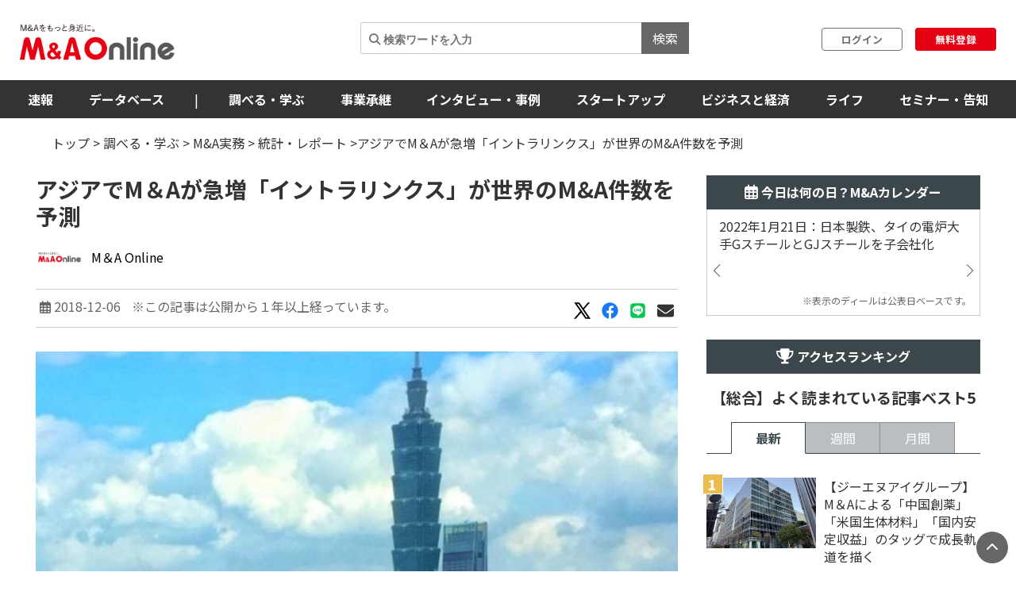

--- FILE ---
content_type: text/html; charset=utf-8
request_url: https://maonline.jp/articles/intralinks20181206
body_size: 159447
content:
<!DOCTYPE html>
<html lang='ja'>
  <head>
    <meta charset="utf-8">
    <meta name="viewport" content="width=device-width, initial-scale=1, shrink-to-fit=no">

    <!-- Bootstrap 3 CSS -->
    <link rel="stylesheet" href="https://cdn.jsdelivr.net/npm/bootstrap@3.4.1/dist/css/bootstrap.min.css">
    
    <!-- fontawesome -->
    <link href="/fontawesome/css/all.min.css" rel="stylesheet">

    <link rel="alternate" type="application/rss+xml" title="RSS" href="https://maonline.jp/rss/rss.xml">

    <!-- sns share button -->
    <script type="text/javascript">
    var addthis_share = addthis_share || {}
    addthis_share = {
    passthrough : {
      twitter: {
        via: "MandAOnline_jp",
      }
    }
    }
    </script>
    <!-- <script type="text/javascript" src="//s7.addthis.com/js/300/addthis_widget.js#pubid=ra-61232c1dc7edbc53"></script> -->

    <!-- webfont -->
    <link rel="stylesheet" type="text/css" href="https://fonts.googleapis.com/css?family=Noto+Sans+JP:300,400,700,900">
    <link rel="stylesheet" type="text/css" href="https://fonts.googleapis.com/css?family=Montserrat:400,700">

    <!-- swiper slider (CSS only, JS loaded via importmap) -->

    <link rel="stylesheet" href="/assets/client/application-5de6c9fd.css" media="all" />
    
    <!-- 印刷用CSS-->
    <link rel="stylesheet" href="/assets/client/print-5ebb9c2d.css" media="print" />
    <!-- 印刷用CSS-->

    <!-- CSS libraries loaded via CDN (styles cannot be loaded via importmap) -->
    <link rel="stylesheet" href="https://cdn.jsdelivr.net/npm/eonasdan-bootstrap-datetimepicker@4.17.47/build/css/bootstrap-datetimepicker.min.css">
    <link rel="stylesheet" href="https://cdn.jsdelivr.net/npm/select2@4.0.13/dist/css/select2.min.css">
    <link rel="stylesheet" href="https://cdn.jsdelivr.net/npm/tablesorter@2.31.3/dist/css/theme.default.min.css">
    <link rel="stylesheet" href="https://cdn.jsdelivr.net/npm/bootstrap-tagsinput@0.7.1/dist/bootstrap-tagsinput.css">
    <link rel="stylesheet" href="https://unpkg.com/swiper@6.8.4/swiper-bundle.min.css">
    
    <!-- Moment.js - グローバルライブラリとしてCDN経由で直接読み込み -->
    <script src="https://cdnjs.cloudflare.com/ajax/libs/moment.js/2.29.4/moment.min.js"></script>
    <script src="https://cdnjs.cloudflare.com/ajax/libs/moment.js/2.29.4/locale/ja.min.js"></script>

    <script type="importmap" data-turbo-track="reload">{
  "imports": {
    "application": "/assets/application-52e9b8e0.js",
    "jquery": "https://jspm.dev/jquery",
    "bootstrap": "https://cdn.jsdelivr.net/npm/bootstrap@3.4.1/dist/js/bootstrap.js",
    "eonasdan-bootstrap-datetimepicker": "https://cdn.jsdelivr.net/npm/eonasdan-bootstrap-datetimepicker@4.17.47/build/js/bootstrap-datetimepicker.min.js",
    "select2": "https://cdn.jsdelivr.net/npm/select2@4.0.13/dist/js/select2.min.js",
    "bootstrap-tagsinput": "https://cdn.jsdelivr.net/npm/bootstrap-tagsinput@0.7.1/dist/bootstrap-tagsinput.min.js",
    "tablesorter": "https://cdn.jsdelivr.net/npm/tablesorter@2.31.3/dist/js/jquery.tablesorter.min.js",
    "countup.js": "https://cdn.jsdelivr.net/npm/countup.js@2.8.0/dist/countUp.umd.js",
    "jquery-countto": "https://cdn.jsdelivr.net/npm/jquery-countto@1.2.0/jquery.countTo.min.js",
    "swiper": "https://cdn.jsdelivr.net/npm/swiper@8.4.7/swiper-bundle.esm.browser.min.js",
    "@rails/ujs": "https://ga.jspm.io/npm:@rails/ujs@7.1.3/app/assets/javascripts/rails-ujs.esm.js",
    "client/main": "/assets/client/main-2c99f866.js",
    "client/ranking": "/assets/client/ranking-9bdbcc0b.js",
    "client/search_db": "/assets/client/search_db-69d455df.js",
    "client/search_db_old": "/assets/client/search_db_old-da0b18f9.js",
    "client/welcome_index": "/assets/client/welcome_index-ec420a80.js",
    "client/calendar": "/assets/client/calendar-faa49231.js",
    "client/categories_archives": "/assets/client/categories_archives-03f89aff.js",
    "client/prime_digest": "/assets/client/prime_digest-d07e6100.js",
    "client/prime": "/assets/client/prime-64bff6eb.js",
    "client/one_column_movie": "/assets/client/one_column_movie-8df66e6e.js",
    "client/download": "/assets/client/download-4d3b7f0b.js",
    "client/one_column_download": "/assets/client/one_column_download-c7660575.js",
    "client/one_column_article": "/assets/client/one_column_article-5deaaed4.js",
    "client/one_column_movie_digest": "/assets/client/one_column_movie_digest-7fdbe040.js",
    "client/user_info": "/assets/client/user_info-e475186f.js",
    "client/genre_top": "/assets/client/genre_top-dbf26c5c.js",
    "client/genre_show": "/assets/client/genre_show-38c4d9ae.js",
    "client/article_show": "/assets/client/article_show-35696987.js",
    "client/shareholding_reports_show": "/assets/client/shareholding_reports_show-e8b75a05.js",
    "client/photo_show": "/assets/client/photo_show-b3fe101e.js",
    "client/tob_news_search": "/assets/client/tob_news_search-8b977270.js",
    "client/membership_form": "/assets/client/membership_form-0a887d6f.js",
    "client/register": "/assets/client/register-07b83238.js",
    "client/session_new": "/assets/client/session_new-fe5ce441.js",
    "client/disable_contextmenu": "/assets/client/disable_contextmenu-127bca07.js",
    "admin/main": "/assets/admin/main-b219b372.js",
    "admin/user_info_edit": "/assets/admin/user_info_edit-09f06620.js",
    "admin/article_form": "/assets/admin/article_form-1d20d973.js",
    "admin/inquiry_show": "/assets/admin/inquiry_show-20f96e59.js",
    "admin/dashboard_index": "/assets/admin/dashboard_index-7345226e.js",
    "admin/richedit": "/assets/admin/richedit-b0d047a3.js"
  }
}</script>
<link rel="modulepreload" href="/assets/application-52e9b8e0.js">
<link rel="modulepreload" href="https://jspm.dev/jquery">
<link rel="modulepreload" href="https://cdn.jsdelivr.net/npm/bootstrap@3.4.1/dist/js/bootstrap.js">
<link rel="modulepreload" href="https://cdn.jsdelivr.net/npm/eonasdan-bootstrap-datetimepicker@4.17.47/build/js/bootstrap-datetimepicker.min.js">
<link rel="modulepreload" href="https://cdn.jsdelivr.net/npm/select2@4.0.13/dist/js/select2.min.js">
<link rel="modulepreload" href="https://cdn.jsdelivr.net/npm/bootstrap-tagsinput@0.7.1/dist/bootstrap-tagsinput.min.js">
<link rel="modulepreload" href="https://cdn.jsdelivr.net/npm/tablesorter@2.31.3/dist/js/jquery.tablesorter.min.js">
<link rel="modulepreload" href="https://cdn.jsdelivr.net/npm/countup.js@2.8.0/dist/countUp.umd.js">
<link rel="modulepreload" href="https://cdn.jsdelivr.net/npm/jquery-countto@1.2.0/jquery.countTo.min.js">
<link rel="modulepreload" href="https://cdn.jsdelivr.net/npm/swiper@8.4.7/swiper-bundle.esm.browser.min.js">
<link rel="modulepreload" href="https://ga.jspm.io/npm:@rails/ujs@7.1.3/app/assets/javascripts/rails-ujs.esm.js">
<link rel="modulepreload" href="/assets/client/main-2c99f866.js">
<link rel="modulepreload" href="/assets/client/ranking-9bdbcc0b.js">
<link rel="modulepreload" href="/assets/client/search_db-69d455df.js">
<link rel="modulepreload" href="/assets/client/search_db_old-da0b18f9.js">
<link rel="modulepreload" href="/assets/client/welcome_index-ec420a80.js">
<link rel="modulepreload" href="/assets/client/calendar-faa49231.js">
<link rel="modulepreload" href="/assets/client/categories_archives-03f89aff.js">
<link rel="modulepreload" href="/assets/client/prime_digest-d07e6100.js">
<link rel="modulepreload" href="/assets/client/prime-64bff6eb.js">
<link rel="modulepreload" href="/assets/client/one_column_movie-8df66e6e.js">
<link rel="modulepreload" href="/assets/client/download-4d3b7f0b.js">
<link rel="modulepreload" href="/assets/client/one_column_download-c7660575.js">
<link rel="modulepreload" href="/assets/client/one_column_article-5deaaed4.js">
<link rel="modulepreload" href="/assets/client/one_column_movie_digest-7fdbe040.js">
<link rel="modulepreload" href="/assets/client/user_info-e475186f.js">
<link rel="modulepreload" href="/assets/client/genre_top-dbf26c5c.js">
<link rel="modulepreload" href="/assets/client/genre_show-38c4d9ae.js">
<link rel="modulepreload" href="/assets/client/article_show-35696987.js">
<link rel="modulepreload" href="/assets/client/shareholding_reports_show-e8b75a05.js">
<link rel="modulepreload" href="/assets/client/photo_show-b3fe101e.js">
<link rel="modulepreload" href="/assets/client/tob_news_search-8b977270.js">
<link rel="modulepreload" href="/assets/client/membership_form-0a887d6f.js">
<link rel="modulepreload" href="/assets/client/register-07b83238.js">
<link rel="modulepreload" href="/assets/client/session_new-fe5ce441.js">
<link rel="modulepreload" href="/assets/client/disable_contextmenu-127bca07.js">
<link rel="modulepreload" href="/assets/admin/main-b219b372.js">
<link rel="modulepreload" href="/assets/admin/user_info_edit-09f06620.js">
<link rel="modulepreload" href="/assets/admin/article_form-1d20d973.js">
<link rel="modulepreload" href="/assets/admin/inquiry_show-20f96e59.js">
<link rel="modulepreload" href="/assets/admin/dashboard_index-7345226e.js">
<link rel="modulepreload" href="/assets/admin/richedit-b0d047a3.js">
<script type="module">import "application"</script>
    <script type="module">import "application"</script>
    <script type="module">import "client/main"</script>
      <script type="module">import "client/ranking"</script>
  <script type="module">import "client/calendar"</script>
  <script type="module">import "client/article_show"</script>


    <meta name="csrf-param" content="authenticity_token" />
<meta name="csrf-token" content="H4BUP2J4cnL_bwq3ZcFHQyCXOZMetwUwIMZNMK-JQHpEMNEU9q_W0Bhoo-aYUNW5JJxscBE0uinU7G5hdpZYnQ" />

    <meta charset="utf-8">
<title>アジアでM＆Aが急増「イントラリンクス」が世界のM&amp;A件数を予測 | M＆A Online - M&amp;Aをもっと身近に。</title>
<meta name="description" content="バーチャルデータルーム（VDR）を手がけるイントラリンクスが世界のM＆A動向を予測した結果、2019年第1四半期のM＆A件数は、アジア地域で前年同期比14％増と急増する見通しだ。">
<meta name="keywords" content="m&amp;a">
<link rel="canonical" href="https://maonline.jp//articles/intralinks20181206">
<meta property="og:url" content="https://maonline.jp/articles/intralinks20181206">
<meta property="og:locale" content="ja_JP">
<meta property="og:image" content="https://drdo50jm8vowu.cloudfront.net/uploads/article/9887/cc319da2-ab5a-4024-9fa2-65f488d541d9.jpg">
<meta name="twitter:site" content="@MandAOnline_jp">
<meta name="twitter:creator" content="@MandAOnline_jp">
<meta name="twitter:title" content="アジアでM＆Aが急増「イントラリンクス」が世界のM&amp;A件数を予測">
<meta name="twitter:description" content="バーチャルデータルーム（VDR）を手がけるイントラリンクスが世界のM＆A動向を予測した結果、2019年第1四半期のM＆A件数は、アジア地域で前年同期比14％増と急増する見通しだ。
">
<meta name="twitter:card" content="summary_large_image">
<meta name="twitter:image" content="https://drdo50jm8vowu.cloudfront.net/uploads/article/9887/cc319da2-ab5a-4024-9fa2-65f488d541d9.jpg">
<meta name="viewport" content="width=device-width, initial-scale=1.0">

    <!-- 構造化マークアップ -->
    <script type="application/ld+json">
      {"@context":"http://schema.org","@type":"NewsArticle","headline":"アジアでM＆Aが急増「イントラリンクス」が世界のM\u0026A件数を予測","image":["https://drdo50jm8vowu.cloudfront.net/uploads/article/9887/thumb_cc319da2-ab5a-4024-9fa2-65f488d541d9.jpg","https://drdo50jm8vowu.cloudfront.net/uploads/article/9887/cover_cc319da2-ab5a-4024-9fa2-65f488d541d9.jpg","https://drdo50jm8vowu.cloudfront.net/uploads/article/9887/cc319da2-ab5a-4024-9fa2-65f488d541d9.jpg"],"description":"バーチャルデータルーム（VDR）を手がけるイントラリンクスが世界のM＆A動向を予測した結果、2019年第1四半期のM＆A件数は、アジア地域で前年同期比14％増と急増する見通しだ。\r\n","datePublished":"2018-12-05 14:09:08 +0900","dateModified":"2024-05-08 22:25:21 +0900","author":{"@type":"Organization","name":"M＆A Online","url":"/profiles/editor"},"publisher":{"@type":"Organization","name":"株式会社ストライク","url":"https://www.strike.co.jp"}}
    </script>
    <!-- 構造化マークアップ -->

    <!-- Clarityの読み込み -->
    <script type="text/javascript">
      (function(c,l,a,r,i,t,y){
          c[a]=c[a]||function(){(c[a].q=c[a].q||[]).push(arguments)};
          t=l.createElement(r);t.async=1;t.src="https://www.clarity.ms/tag/"+i;
          y=l.getElementsByTagName(r)[0];y.parentNode.insertBefore(t,y);
      })(window, document, "clarity", "script", "f1nnaf8u7a");
    </script>
    <!-- Clarityの読み込み -->

      <!-- 【GAM業界研究_PC_01】（PC用）-->

      <!-- 【GAM業界研究_PC_01】（PC用）-->

      <!-- 【GAM業界研究_SP_02】（SP用）-->

      <!-- 【GAM業界研究_SP_02】（SP用）-->

    <script async src="https://securepubads.g.doubleclick.net/tag/js/gpt.js"></script>

<script>
  window.googletag = window.googletag || {cmd: []};
  googletag.cmd.push(function() {

    var mappingPC1 = googletag.sizeMapping()
      .addSize([980, 690], [728, 90]) // Desktop
      .addSize([0, 0], [])       // Mobile
      .build();
    var mappingPC2 = googletag.sizeMapping() // [300, 600]あり
      .addSize([640, 480], [[300, 250],[336, 280],[300, 600]])   // Desktop
      .addSize([0, 0], [])       // Mobile
      .build();

    var mappingPC3 = googletag.sizeMapping() // [300, 600]なし
      .addSize([640, 480], [[300, 250],[336, 280]])   // Desktop
      .addSize([0, 0], [])       // Mobile
      .build();

    var mappingSP1 = googletag.sizeMapping()
      .addSize([640, 480], [])   // Desktop
      .addSize([0, 0], [[320, 50],[320, 100]])       // Mobile
      .build();
    var mappingSP2 = googletag.sizeMapping()
      .addSize([640, 480], [])   // Desktop
      .addSize([0, 0], [[300, 250], [336, 280],[300, 600]])       // Mobile
      .build();

    var mappingSP3 = googletag.sizeMapping()
      .addSize([640, 480], [])   // Desktop
      .addSize([0, 0], [[300, 250], [336, 280]])       // Mobile
      .build();

    googletag.defineSlot('/22748817230/Desktop/PC//all_superleaderboard_01', [728, 90], 'div-gpt-ad-1722491893531-0').defineSizeMapping(mappingPC1).addService(googletag.pubads()); //<!-- PCスーパーリーダーボード①GAM純広告SR01 -->
    googletag.defineSlot('/22748817230/Desktop/PC//all_superleaderboard_02', [728, 90], 'div-gpt-ad-1722491948232-0').defineSizeMapping(mappingPC1).addService(googletag.pubads()); //<!-- PCスーパーリーダーボード②GAM純広告SR02 -->
    googletag.defineSlot('/22748817230/Desktop/PC//top_articles_side_rec_01', [[300, 250],[336, 280]], 'div-gpt-ad-1722491770765-0').defineSizeMapping(mappingPC3).addService(googletag.pubads()); //<!-- PCレクタングル①GAM純広告01 -->
    googletag.defineSlot('/22748817230/Desktop/PC//top_articles_side_rec_02', [[300, 250],[336, 280],[300, 600]], 'div-gpt-ad-1722491799046-0').defineSizeMapping(mappingPC2).addService(googletag.pubads()); //<!-- PCレクタングル②GAM純広告02 -->
    googletag.defineSlot('/22748817230/Desktop/PC//top_articles_side_rec_03', [[300, 250],[336, 280]], 'div-gpt-ad-1722491829997-0').defineSizeMapping(mappingPC3).addService(googletag.pubads()); //<!-- PCレクタングル③GAM純広告03 -->
    googletag.defineSlot('/22748817230/Desktop/PC//top_articles_side_rec_04', [[300, 250],[336, 280],[300, 600]], 'div-gpt-ad-1722491865412-0').defineSizeMapping(mappingPC2).addService(googletag.pubads()); //<!-- PCレクタングル④GAM純広告04 -->

	  
    googletag.defineSlot('/22748817230/Mobile/SP//top_articles_side_mbanner_01', [[320, 50],[320, 100]], 'div-gpt-ad-1722492085930-0').defineSizeMapping(mappingSP1).addService(googletag.pubads()); //<!-- SPスーパーリーダーボード①(320 x 100 GAM純広告_SP_01 -->
    googletag.defineSlot('/22748817230/Mobile/SP//top_articles_side_mbanner_02', [[320, 50],[320, 100]], 'div-gpt-ad-1722492147659-0').defineSizeMapping(mappingSP1).addService(googletag.pubads()); //<!-- SPスーパーリーダーボード②(320 x 100 GAM純広告_SP_02 -->
    googletag.defineSlot('/22748817230/Mobile/SP//rec_01', [[300, 250], [336, 280], [300, 600]], 'div-gpt-ad-1722492217529-0').defineSizeMapping(mappingSP2).addService(googletag.pubads()); //<!-- SPレクタングル①GAM純広告01 -->
    googletag.defineSlot('/22748817230/Mobile/SP//rec_02', [[300, 250], [336, 280]], 'div-gpt-ad-1722492243539-0').defineSizeMapping(mappingSP3).addService(googletag.pubads()); //<!-- SPレクタングル②GAM純広告02 -->
    googletag.defineSlot('/22748817230/Mobile/SP//rec_03', [[300, 250], [336, 280], [300, 600]], 'div-gpt-ad-1722492315375-0').defineSizeMapping(mappingSP2).addService(googletag.pubads()); //<!-- SPレクタングル③GAM純広告03 -->
    googletag.defineSlot('/22748817230/Mobile/SP//rec_04', [[300, 250], [336, 280]], 'div-gpt-ad-1722492343425-0').defineSizeMapping(mappingSP3).addService(googletag.pubads()); //<!-- SPレクタングル④GAM純広告04 -->
    googletag.pubads().enableSingleRequest();
    googletag.pubads().collapseEmptyDivs();
    googletag.enableServices();

  });
</script>




    <!-- 会員情報の送信　-->
    <script> window.dataLayer = window.dataLayer || []; dataLayer.push({
    login_status: false, //ログイン・非ログインを判定
    }); 
    </script>
    <!-- 会員情報の送信　-->

    <!-- Google Tag Manager -->
    <script>(function(w,d,s,l,i){w[l]=w[l]||[];w[l].push({'gtm.start':
    new Date().getTime(),event:'gtm.js'});var f=d.getElementsByTagName(s)[0],
    j=d.createElement(s),dl=l!='dataLayer'?'&l='+l:'';j.async=true;j.src=
    'https://www.googletagmanager.com/gtm.js?id='+i+dl;f.parentNode.insertBefore(j,f);
    })(window,document,'script','dataLayer','GTM-NTQKMMSZ');</script>
    <!-- End Google Tag Manager -->

    <script src="https://cdn.jsdelivr.net/npm/js-cookie@3.0.1/dist/js.cookie.min.js"></script>


  </head>
  <body class="client-layout articles">

    <!-- Google Tag Manager (noscript) -->
    <noscript><iframe src="https://www.googletagmanager.com/ns.html?id=GTM-NTQKMMSZ"
    height="0" width="0" style="display:none;visibility:hidden"></iframe></noscript>
    <!-- End Google Tag Manager (noscript) -->


    <!-- for facebook widget -->
    <div id="fb-root"></div>
    <script async defer crossorigin="anonymous" src="https://connect.facebook.net/ja_JP/sdk.js#xfbml=1&version=v7.0&appId=546728325531393&autoLogAppEvents=1" nonce="PqcoFxQ0"></script>
    

    <div class="body_wrap ">
      <header id="header" class="sticky DownMove">
	<nav class="navbar navbar-default" id="main-navbar">
		<div class="navbar-header">
		   <button type="button" class="navbar-toggle collapsed x" data-toggle="collapse" data-target="#navbar_header">
				<span class="icon-bar"></span>
				<span class="icon-bar"></span>
				<span class="icon-bar"></span>
			</button>

			<div class="flex align_center header_top">
				<div class="logo">
					<!-- logo for media, db -->
					<h1>
						<a href="/"><img loading="lazy" alt="M＆A Online" src="/assets/client/logo-text@3x-350dfeb0.png" /></a>
					</h1>	
				</div>

				<div class="navbar_end" id="login">
					<div class="navbar_search">
						<form action='/articles/search'>
							<input type="text" name="q" placeholder="&#xF002; 検索ワードを入力">
							<button type="submit">検索</button>
						</form>
					</div>

				
						<div class="user_box">
							<div class="login">
								<a href="/users/sign_in">ログイン</a>
							</div>
							<div class="signup">
								<a href="/users/sign_up">無料登録</a>
							</div>
						</div>

				</div>

				
			</div>
		</div>
		
		<div class="navbar_menu collapse navbar-collapse" id="navbar_header">
			<div class="navbar_wrapper">

				<div class="footer_nav">
					<div class="footer_category pc_hide">
	<div class="footer_btn_box mgnB20">
		<div class="footer_btn">
			<a href="javascript:void(0)">速報</a>
			<a class="btn" data-toggle="collapse" href="#cat1_header"></a>
		</div>
		<div class="collapse footer_collapse" id="cat1_header">
			<ul class="reset">
				<li><a href="/news">M&amp;A速報</a></li>
				<li><a href="/kabuhoyu">大量保有速報</a></li>
				<li><a href="/tobnews">TOB速報</a></li>
			</ul>
		</div>
	</div>

	<div class="footer_btn_box mgnB20">
		<div class="footer_btn">
			<a href="/db">データベース</a>
			<a class="btn" data-toggle="collapse" href="#cat2_header"></a>
		</div>
		<div class="collapse footer_collapse" id="cat2_header">
			<ul class="reset">
				<li><a href="/db/database">M&amp;A</a></li>
				<li><a href="/db/shareholding_reports">大量保有</a></li>
				<li><a href="/db/tob">TOB</a></li>
				<li><a href="/db/companies">企業情報</a></li>
				<li><a href="/pages/about-maopro">使い方</a></li>
			</ul>
		</div>
	</div>

	<div class="footer_btn_box mgnB20">
		<div class="footer_btn">
			<a href="/genre/ma">調べる・学ぶ</a>
			<a class="btn" data-toggle="collapse" href="#cat3_header"></a>
		</div>
		<div class="collapse footer_collapse" id="cat3_header">
			<div class="footer_btn">
				<a href="/genre/matrend">業界・企業研究</a>
				<a class="btn" data-toggle="collapse" href="#cat3_1_header"></a>
			</div>
			<div class="collapse footer_collapse" id="cat3_1_header">
				<ul class="reset">
					<li><a href="/genre/indstudy">M&amp;A業界研究</a></li>
					<li><a href="/genre/strategy">M&amp;Aアーカイブス</a></li>
					<li><a href="/genre/movie">動画</a></li>
				</ul>
			</div>

			<div class="footer_btn">
				<a href="/genre/introductionma">M&amp;A入門</a>
				<a class="btn" data-toggle="collapse" href="#cat3_3_header"></a>
			</div>
			<div class="collapse footer_collapse" id="cat3_3_header">
				<ul class="reset">
					<li><a href="/genre/mabasic">M&amp;A基礎知識</a></li>
					<li><a href="/genre/glossary">用語解説</a></li>
					<li><a href="/genre/faq">よくある質問</a></li>
					<li><a href="/genre/explanationma">M&amp;Aの手法解説</a></li>
				</ul>
			</div>

			<div class="footer_btn">
				<a href="/genre/mapractice">M&amp;A実務</a>
				<a class="btn" data-toggle="collapse" href="#cat3_2_header"></a>
			</div>
			<div class="collapse footer_collapse" id="cat3_2_header">
				<ul class="reset">
					<li><a href="/genre/affairs">M&amp;A法務</a></li>
					<li><a href="/genre/revisionlaws">法改正・判例</a></li>
					<li><a href="/genre/accounting">M&amp;A会計</a></li>
					<li><a href="/genre/goodwill">のれん・減損会計</a></li>
					<li><a href="/genre/tax">税制改正・税務</a></li>
					<li><a href="/genre/calculation">企業価値算定</a></li>
					<li><a href="/genre/governance">コーポレートガバナンス</a></li>
					<li><a href="/genre/hr">人事・労務</a></li>
					<li><a href="/genre/accotcolumn">会計コラム</a></li>
					<li><a href="/genre/report">統計・レポート</a></li>
				</ul>
			</div>

			<div class="footer_btn">
				<a href="/genre/serialization">連載</a>
				<a class="btn" data-toggle="collapse" href="#cat3_4_header"></a>
			</div>
			<div class="collapse footer_collapse" id="cat3_4_header">
				<ul class="reset">
					<li><a href="/genre/unexpectedma">意外なM&amp;A</a></li>
					<li><a href="/genre/astrology">ビジネス×占星術</a></li>
					<li><a href="/genre/railway">鉄道の資本移動の歴史</a></li>
					<li><a href="/genre/seriescapitalefficiency">資本効率改革の波</a></li>
					<li><a href="/genre/localbanks">ご当地銀行の合従連衡史</a></li>
					<li><a href="/genre/mahistory">日本M&amp;A史</a></li>
					<li><a href="/genre/regionalsuccession">地方承継の時代</a></li>
					<li><a href="/genre/govenmistakes">間違いだらけのコーポレートガバナンス</a></li>
					<li><a href="/genre/poweranalysis">企業力分析</a></li>
					<li><a href="/genre/secretlearning">こっそり学ぶM&amp;A</a></li>
				</ul>
			</div>
		</div>
	</div>

	<div class="footer_btn_box mgnB20">
		<div class="footer_btn">
			<a href="/genre/succession">事業承継</a>
			<a class="btn" data-toggle="collapse" href="#cat4_header"></a>
		</div>
		<div class="collapse footer_collapse" id="cat4_header">
			<ul class="reset">
				<li><a href="/genre/inheritance">相続・事業承継</a></li>
			</ul>
		</div>
	</div>

	<div class="footer_btn_box mgnB20">
		<div class="footer_btn">
			<a href="/genre/interview">インタビュー・事例</a>
			<a class="btn" data-toggle="collapse" href="#cat5_header"></a>
		</div>
		<div class="collapse footer_collapse" id="cat5_header">
			<ul class="reset">
				<li><a href="/genre/interviews">インタビュー</a></li>
				<li><a href="/genre/example">M&amp;A事例</a></li>
			</ul>
		</div>
	</div>

	<div class="footer_btn_box mgnB20">
		<div class="footer_btn">
			<a href="/genre/startup">スタートアップ</a>
			<a class="btn" data-toggle="collapse" href="#cat6_header"></a>
		</div>
		<div class="collapse footer_collapse" id="cat6_header">
			<ul class="reset">
				<li><a href="/genre/spinoff">大学発ベンチャー</a></li>
				<li><a href="/genre/venturema">ベンチャーM＆A</a></li>
				<li><a href="/genre/entrepreneur">アントレプレナー</a></li>
				<li><a href="/genre/vccvc">VC・CVC</a></li>
			</ul>
		</div>
	</div>

	<div class="footer_btn_box mgnB20">
		<div class="footer_btn">
			<a href="/genre/business">ビジネスと経済</a>
			<a class="btn" data-toggle="collapse" href="#cat7_header"></a>
		</div>
		<div class="collapse footer_collapse" id="cat7_header">
			<ul class="reset">
				<li><a href="/genre/activist">アクティビスト</a></li>
				<li><a href="/genre/largepossession">大量保有報告書</a></li>
				<li><a href="/genre/tenderoffer">TOB・MBO</a></li>
				<li><a href="/genre/maindtrend">M&amp;A業界</a></li>
				<li><a href="/genre/enttrend">企業動向</a></li>
				<li><a href="/genre/indtrend">業界動向</a></li>
				<li><a href="/genre/reproduction">事業再生・倒産</a></li>
				<li><a href="/genre/scandal">不祥事</a></li>
				<li><a href="/genre/trouble">お家騒動</a></li>
				<li><a href="/genre/esp">危機管理・BCP</a></li>
				<li><a href="/genre/profile">上場企業の横顔</a></li>
				<li><a href="/genre/owner">経営者</a></li>
				<li><a href="/genre/resort">観光</a></li>
				<li><a href="/genre/healthcare">ヘルスケア</a></li>
				<li><a href="/genre/food">フードビジネス</a></li>
				<li><a href="/genre/polieco">政治・経済</a></li>
				<li><a href="/genre/overseasma">海外M＆A</a></li>
			</ul>
		</div>
	</div>

	<div class="footer_btn_box mgnB20">
		<div class="footer_btn">
			<a href="/genre/life">ライフ</a>
			<a class="btn" data-toggle="collapse" href="#cat8_header"></a>
		</div>
		<div class="collapse footer_collapse" id="cat8_header">
			<ul class="reset">
				<li><a href="/genre/fintech">決済・フィンテック</a></li>
				<li><a href="/genre/photoreport">フォトレポート</a></li>
				<li><a href="/genre/edinet">EDINETガイド</a></li>
				<li><a href="/genre/foreignfinancial">外資系金融機関</a></li>
				<li><a href="/genre/investment">投資・マネー</a></li>
				<li><a href="/genre/crypto">暗号資産</a></li>
				<li><a href="/genre/gourmet">グルメ</a></li>
				<li><a href="/genre/entertainment">エンタメ・映画</a></li>
				<li><a href="/genre/genshishiroku">M&amp;Aに効く『言志四録』</a></li>
				<li><a href="/genre/book">おすすめ本</a></li>
				<li><a href="/genre/trivia">豆知識・トリビア</a></li>
				<li><a href="/genre/english">金融英語</a></li>
				<li><a href="/genre/3selection">3選シリーズ</a></li>
				<li><a href="/genre/jobhunting">就活・転職</a></li>
				<li><a href="/genre/gadget">ガジェット</a></li>
			</ul>
		</div>
	</div>

	<div class="footer_btn_box mgnB20">
		<div class="footer_btn">
			<a href="/genre/occasion">セミナー情報</a>
			<a class="btn" data-toggle="collapse" href="#cat9_header"></a>
		</div>
		<div class="collapse footer_collapse" id="cat9_header">
			<ul class="reset">
				<li><a href="/genre/event">イベント</a></li>
				<li><a href="/genre/announcement">告知</a></li>
				<li><a href="/genre/seminar">セミナー</a></li>
			</ul>
		</div>
	</div>


	<div class="footer_btn_box mgnB20">
		<div class="footer_btn footer_btn2">
			<a href="/profiles">ライター一覧</a>
		</div>
	</div>
	

</div>

					<div class="flex footer_end pc_hide">
						<div class="footer_link">
							<div>
								<ul class="reset link_list">
									<li><a href="/pages/guidelines">M＆A Onlineとは</a></li>
									<li><a href="/pages/about">運営会社</a></li>
									<li><a href="/pages/privacy">プライバシーポリシー</a></li>
									<li><a href="/pages/policy">利用規約</a></li>
								</ul>
							</div>
						</div>
						<div class="sns_area">
							<a href="https://www.facebook.com/mandaonline.jp">
								<i class="fa fa-facebook facebook"></i>
</a>							<a href="https://twitter.com/MandAOnline_jp?ref_src=twsrc%5Etfw">
								<i class="fa-brands fa-x-twitter twitter"></i>
</a>							<a href="https://www.youtube.com/channel/UC5X8t8FFvd2vLbvdckYUR-Q">
								<i class="fa-brands fa-youtube youtube"></i>
</a>						</div>
					</div>
				</div>

				<!-- 
				<div class="navbar_search">
					<form action='/articles/search'>
						<input type="text" name="q" placeholder="&#xF002; 検索ワードを入力">
						<button type="submit">検索</button>
					</form>
				</div>
				-->

				<div class="navbar_tab_content lp2_hide">
					<div>

						<ul class="reset menu">
							<li id="manews" class="dropdown-btn visible_pc">
								<a id="news" tabindex="-1">速報</a>
								<ul class="menuSub clearfix">
									<li><a href="/news">M＆A速報</a></li>
									<li><a href="/kabuhoyu">大量保有速報</a></li>
									<li><a href="/tobnews">TOB速報</a></li>
								</ul>
							</li>
							<!--
							<li id="manews" class="visible_mobile">
								<a tabindex="-1">速報</a>
								<ul class="menuSub clearfix">
									<li><a href="/news">M＆A速報</a></li>
									<li><a href="/kabuhoyu">大量保有速報</a></li>
									<li><a href="/tobnews">TOB速報</a></li>
								</ul>
							</li>
							-->

							<li class="dropdown-btn visible_pc"><a href="/db">データベース</a>
								<ul class="menuSub clearfix">
									<li><a href="/db/database">M&amp;A</a></li>
									<li><a href="/db/shareholding_reports">大量保有</a></li>
									<li><a href="/db/tob">TOB</a></li>
									<li><a href="/db/companies">企業情報</a></li>
									<li><a href="/pages/about-maopro">使い方</a></li>
								</ul>
							</li>
							<li class="hide_laptop2"><span class="divider">|</span></li>

							<!--
							<li class="visible_mobile"><a href="/db">データベース</a>
								<ul class="menuSub clearfix">
									<li><a href="/db/database">M&amp;A</a></li>
									<li><a href="/db/shareholding_reports">大量保有</a></li>
									<li><a href="/db/tob">TOB</a></li>
									<li><a href="/db/companies">企業情報</a></li>
									<li><a href="/pages/about-maopro">使い方</a></li>
								</ul>
							</li>
							-->

							<li class="dropdown-btn visible_pc"><a href="/genre/ma">調べる・学ぶ</a>
								<ul class="menuSub clearfix">
									<li><a href="/genre/matrend">業界・企業研究</a></li>
									<li><a href="/genre/introductionma">M&amp;A入門</a></li>
									<li><a href="/genre/mapractice">M&amp;A実務</a></li>
									<li><a href="/genre/serialization">連載</a></li>
								</ul>
							</li>
							<!--
							<li class="visible_mobile"><a href="/genre/ma">調べる・学ぶ</a>
								<ul class="menuSub clearfix">
									<li><a href="/genre/matrend">業界・企業研究</a></li>
									<li><a href="/genre/introductionma">M&amp;A入門</a></li>
									<li><a href="/genre/mapractice">M&amp;A実務</a></li>
									<li><a href="/genre/serialization">連載</a></li>
								</ul>
							</li>
							-->

							<li><a href="/genre/succession">事業承継</a></li>
							<li><a href="/genre/interview">インタビュー・事例</a></li>
							<li><a href="/genre/startup">スタートアップ</a></li>
							<li><a href="/genre/business">ビジネスと経済</a></li>
							<li><a href="/genre/life">ライフ</a></li>
							<li><a href="/genre/occasion">セミナー・告知</a></li>
							
						</ul>

						<!--
						<ul class="reset menu menu_border visible_mobile">
							<li><a href="/pages/guidelines">M＆A Onlineとは</a></li>
							<li><a href="/pages/about">運営会社</a></li>
							<li><a href="/pages/privacy">プライバシーポリシー</a></li>
							<li><a href="/pages/policy">利用規約</a></li>
						</ul>
						-->
					</div>

				</div>
				
			</div>
		</div> <!-- end .navbar_menu -->



	</nav>

	<!-- 

			<div class="sp_hide genre_title">
				<a href="/">トップ</a> > <a href="/genre/ma/top">調べる・学ぶ</a> > <a href="/genre/mapractice">M&amp;A実務</a> > <a href="/genre/report">統計・レポート</a>
					&gt;アジアでM＆Aが急増「イントラリンクス」が世界のM&amp;A件数を予測
			</div>
	-->
	
	<!-- end 
	  <div class="visible_pc mgnT20 mgnB20" data-as-slot-id="/00823/01007/PC/all_head_billbord_01"></div>	
    <div class="pc_hide mgnT20 mgnB20" data-as-slot-id="/00823/01007/SP/all_head_mbanner_01"></div>
  -->

</header>


      <div class="wrapper ">

        <!-- メンテナンス表示 -->


        
    <div class="genre_title sp_hide">
    <a href="/">トップ</a> > <a href="/genre/ma/top">調べる・学ぶ</a> > <a href="/genre/mapractice">M&amp;A実務</a> > <a href="/genre/report">統計・レポート</a>
        &gt;アジアでM＆Aが急増「イントラリンクス」が世界のM&amp;A件数を予測
    </div>



        
        <!--
<div class="alert alert-success alert-dismissable">
	<a href="#" class="close" data-dismiss="alert">×</a>
	<i class="fas fa-check-circle"></i>
	notice
</div>

<div class="alert alert-danger alert-dismissable">
	<a href="#" class="close" data-dismiss="alert">×</a>
	<i class="fas fa-exclamation-triangle"></i>
	alert
</div>
-->



         


<div class="flex media_article two_column">
	<div class="left_column">
		<div class="article">

			<h1 class="title">アジアでM＆Aが急増「イントラリンクス」が世界のM&amp;A件数を予測</h1>
				<!-- <div id="title_next_to_dtfa">
    <h2 class="strike-logo pf-link"><a href="/profiles/editor">M＆A Online</a></h2>
</div> -->
<div id="title_next_to_dtfa">
    <div class="profile-logo pf-link">
            <div class="image" id=no-company-name>
                <a href="/profiles/editor"><img loading="lazy" src="https://drdo50jm8vowu.cloudfront.net/uploads/profile/14/500_500_logo_mao.gif" /></a>
            </div>
        <div class="profile-names">
            <a href="/profiles/editor">M＆A Online</a>
        </div>
    </div>
    <span id="sp-company">
    </span>
</div>

			<div class="time_wrap">
  <time datetime="2018-12-06" title="公開日">
    <i class="far fa-calendar-alt"></i>
    2018-12-06
  </time>


    <time>
      <div class="visible_pc outdated" style="margin: -27px 0 10px 0;">※この記事は公開から１年以上経っています。</div>
    </time>

    <div class="sns_button_box upper_sns">
      <a href="https://twitter.com/share?url=https://maonline.jp/articles/intralinks20181206"><?xml version="1.0" encoding="UTF-8"?>
<svg id="_レイヤー_1" data-name="レイヤー_1" xmlns="http://www.w3.org/2000/svg" version="1.1" viewbox="0 0 45 44" class="blur-image laptop_hide" width="21px" height="21px" fill="black">
  <!-- Generator: Adobe Illustrator 29.3.1, SVG Export Plug-In . SVG Version: 2.1.0 Build 151)  -->
  <path d="M45,44l-17.6-25.6h0S43.3,0,43.3,0h-5.3l-12.9,15L14.8,0H.9l16.4,23.9h0S0,44,0,44h5.3l14.4-16.6,11.4,16.6h13.9ZM12.7,4l24.7,36h-4.2L8.5,4h4.2Z"></path>
</svg></a>
      <a href="http://www.facebook.com/share.php?u=https://maonline.jp/articles/intralinks20181206"><svg xmlns="http://www.w3.org/2000/svg" viewbox="0 0 512 512" class="blur-image laptop_hide" width="21px" height="21px" fill="#1877f2"><!-- Font Awesome Free 5.15.4 by @fontawesome - https://fontawesome.com License - https://fontawesome.com/license/free (Icons: CC BY 4.0, Fonts: SIL OFL 1.1, Code: MIT License) --><path d="M504 256C504 119 393 8 256 8S8 119 8 256c0 123.78 90.69 226.38 209.25 245V327.69h-63V256h63v-54.64c0-62.15 37-96.48 93.67-96.48 27.14 0 55.52 4.84 55.52 4.84v61h-31.28c-30.8 0-40.41 19.12-40.41 38.73V256h68.78l-11 71.69h-57.78V501C413.31 482.38 504 379.78 504 256z"></path></svg></a>
      <a href="https://social-plugins.line.me/lineit/share?url=https://maonline.jp/articles/intralinks20181206"><svg xmlns="http://www.w3.org/2000/svg" viewbox="0 0 448 512" class="blur-image laptop_hide" width="21px" height="21px" fill="#06C755"><!-- Font Awesome Free 5.15.4 by @fontawesome - https://fontawesome.com License - https://fontawesome.com/license/free (Icons: CC BY 4.0, Fonts: SIL OFL 1.1, Code: MIT License) --><path d="M272.1 204.2v71.1c0 1.8-1.4 3.2-3.2 3.2h-11.4c-1.1 0-2.1-.6-2.6-1.3l-32.6-44v42.2c0 1.8-1.4 3.2-3.2 3.2h-11.4c-1.8 0-3.2-1.4-3.2-3.2v-71.1c0-1.8 1.4-3.2 3.2-3.2H219c1 0 2.1.5 2.6 1.4l32.6 44v-42.2c0-1.8 1.4-3.2 3.2-3.2h11.4c1.8-.1 3.3 1.4 3.3 3.1zm-82-3.2h-11.4c-1.8 0-3.2 1.4-3.2 3.2v71.1c0 1.8 1.4 3.2 3.2 3.2h11.4c1.8 0 3.2-1.4 3.2-3.2v-71.1c0-1.7-1.4-3.2-3.2-3.2zm-27.5 59.6h-31.1v-56.4c0-1.8-1.4-3.2-3.2-3.2h-11.4c-1.8 0-3.2 1.4-3.2 3.2v71.1c0 .9.3 1.6.9 2.2.6.5 1.3.9 2.2.9h45.7c1.8 0 3.2-1.4 3.2-3.2v-11.4c0-1.7-1.4-3.2-3.1-3.2zM332.1 201h-45.7c-1.7 0-3.2 1.4-3.2 3.2v71.1c0 1.7 1.4 3.2 3.2 3.2h45.7c1.8 0 3.2-1.4 3.2-3.2v-11.4c0-1.8-1.4-3.2-3.2-3.2H301v-12h31.1c1.8 0 3.2-1.4 3.2-3.2V234c0-1.8-1.4-3.2-3.2-3.2H301v-12h31.1c1.8 0 3.2-1.4 3.2-3.2v-11.4c-.1-1.7-1.5-3.2-3.2-3.2zM448 113.7V399c-.1 44.8-36.8 81.1-81.7 81H81c-44.8-.1-81.1-36.9-81-81.7V113c.1-44.8 36.9-81.1 81.7-81H367c44.8.1 81.1 36.8 81 81.7zm-61.6 122.6c0-73-73.2-132.4-163.1-132.4-89.9 0-163.1 59.4-163.1 132.4 0 65.4 58 120.2 136.4 130.6 19.1 4.1 16.9 11.1 12.6 36.8-.7 4.1-3.3 16.1 14.1 8.8 17.4-7.3 93.9-55.3 128.2-94.7 23.6-26 34.9-52.3 34.9-81.5z"></path></svg></a>
      <a href="mailto:?subject=アジアでM＆Aが急増「イントラリンクス」が世界のM&amp;A件数を予測 - M＆A Online&amp;body=下記のURLから、記事を読むことができます。%0d%0a%0d%0aアジアでM＆Aが急増「イントラリンクス」が世界のM&amp;A件数を予測%0d%0ahttps://maonline.jp/articles/intralinks20181206"><svg xmlns="http://www.w3.org/2000/svg" viewbox="0 0 512 512" class="blur-image laptop_hide" width="21px" height="21px" fill="#333"><!-- Font Awesome Free 5.15.4 by @fontawesome - https://fontawesome.com License - https://fontawesome.com/license/free (Icons: CC BY 4.0, Fonts: SIL OFL 1.1, Code: MIT License) --><path d="M502.3 190.8c3.9-3.1 9.7-.2 9.7 4.7V400c0 26.5-21.5 48-48 48H48c-26.5 0-48-21.5-48-48V195.6c0-5 5.7-7.8 9.7-4.7 22.4 17.4 52.1 39.5 154.1 113.6 21.1 15.4 56.7 47.8 92.2 47.6 35.7.3 72-32.8 92.3-47.6 102-74.1 131.6-96.3 154-113.7zM256 320c23.2.4 56.6-29.2 73.4-41.4 132.7-96.3 142.8-104.7 173.4-128.7 5.8-4.5 9.2-11.5 9.2-18.9v-19c0-26.5-21.5-48-48-48H48C21.5 64 0 85.5 0 112v19c0 7.4 3.4 14.3 9.2 18.9 30.6 23.9 40.7 32.4 173.4 128.7 16.8 12.2 50.2 41.8 73.4 41.4z"></path></svg></a>
    </div>
</div>

  <div class="visible_mobile outdated" style="margin: -25px 0 10px 3px;">※この記事は公開から１年以上経っています。</div>


			<div class="article_image">
				<img alt="alt" loading="lazy" src="https://drdo50jm8vowu.cloudfront.net/uploads/article/9887/cover_cc319da2-ab5a-4024-9fa2-65f488d541d9.jpg" />
				<div class="figcaption">
						M&amp;Aが急増すると予測された台湾の街並み
				</div>
			</div>

			<!-- PCスーパーリーダーボード①GAM純広告SR01 -->
			<!-- /22748817230/Desktop/PC//all_superleaderboard_01 -->
			<div class="sp_hide text_center mgnT10 mgnB20" id='div-gpt-ad-1722491893531-0' style='min-width: 728px; min-height: 90px;'>
			      <script>
        googletag.cmd.push(function() {
          googletag.display('div-gpt-ad-1722491893531-0');
          googletag.pubads().addEventListener('slotRenderEnded', function(e) {
            if (e.isEmpty) {
              var element = document.getElementById(e.slot.getSlotElementId());
              if (element) {
                element.remove();
              }
            }
          });
        });
      </script>

			</div>
			<!-- PCスーパーリーダーボード①GAM純広告SR01 -->

			<!-- SPスーパーリーダーボード①(320 x 100 GAM純広告_SP_01 -->
			<!-- /22748817230/Mobile/SP//top_articles_side_mbanner_01 -->
			<div class="pc_hide text_center mgnB30" id='div-gpt-ad-1722492085930-0' style='min-width: 320px; min-height: 50px;'>
			      <script>
        googletag.cmd.push(function() {
          googletag.display('div-gpt-ad-1722492085930-0');
          googletag.pubads().addEventListener('slotRenderEnded', function(e) {
            if (e.isEmpty) {
              var element = document.getElementById(e.slot.getSlotElementId());
              if (element) {
                element.remove();
              }
            }
          });
        });
      </script>

			</div>
			<!-- SPスーパーリーダーボード①(320 x 100 GAM純広告_SP_01 -->
			

			<div id="toc">
				<ul><li><a href="/articles/intralinks20181206#toc1">M＆A案件を追跡調査し将来のM＆A件数を予測</a></li></ul>
			</div>

				<div class="article_body" id=>
					<p>バーチャルデータルーム（VDR）を手がけるイントラリンクスが世界のM＆A動向を予測した結果、2019年第1四半期（2019年1月―3月）のM＆A件数は、アジア太平洋地域で前年同期比14％増と急増する見通しだ。</p>
<p>「アジア太平洋地域」「欧州、中東、アフリカ」「中南米」「北米」の4地域ごとにM＆Aの件数を予測しており、北米の同３％増、欧州、中東、アフリカの同1％増、中南米の同5％減と比べると大きな差がついた。世界全体ではアジア太平洋地域が牽引し、同6％程度増加する...
				</div>
					
					<div class="article-unlogin-wrapper mgnB60">
						<div id="article-unlogin-text">
							<h6>このコンテンツは会員専用です。</h6>
							<h6><span style="color:red;">無料会員</span>に登録して、今すぐ続きをチェックしよう！</h6>
						</div>
						<div class="article-regi-button mgnT20 mgnB20">
							<a href="/users/sign_up">会員登録をする（無料）</a>
						</div>
							<div class="article-login-button">
								会員の方はこちらから
								<a href="/users/sign_in">ログイン</a>
							</div>
					</div>


			<div class="ad_box pc_hide">
				
			</div>
			<div class="ad_box sp_hide">
				
			</div>



		<div class="new_tag_box">
	<ul class="new_tag_list reset">
				<li><a href="/tags/%E3%82%A4%E3%83%B3%E3%83%88%E3%83%A9%E3%83%AA%E3%83%B3%E3%82%AF%E3%82%B9">イントラリンクス</a></li>
				<li><a href="/tags/M&amp;A%20%E5%8B%95%E5%90%91">M&amp;A 動向</a></li>
				<li><a href="/tags/%E3%82%A2%E3%82%B8%E3%82%A2">アジア</a></li>
	</ul>
</div>


		<div class="pf-link">
			<a class="profile_name" href="/profiles/editor">M＆A Onlineの他の記事を読む</a>
		</div>

		<!-- <div class="sns_button_box mgnT20">
	<div class="addthis_inline_share_toolbox"></div>
	<div class="fb-like mgnL5" data-href="https://maonline.jp/articles/intralinks20181206" data-layout="box_count" data-action="like" data-size="small" data-show-faces="true" data-share="false"></div>
</div> -->


<div class="sns_button_box mgnT20">
	<a href="https://twitter.com/share?url=https://maonline.jp/articles/intralinks20181206"><?xml version="1.0" encoding="UTF-8"?>
<svg id="_レイヤー_1" data-name="レイヤー_1" xmlns="http://www.w3.org/2000/svg" version="1.1" viewbox="0 0 45 44" class="blur-image laptop_hide" width="21px" height="21px" fill="black">
  <!-- Generator: Adobe Illustrator 29.3.1, SVG Export Plug-In . SVG Version: 2.1.0 Build 151)  -->
  <path d="M45,44l-17.6-25.6h0S43.3,0,43.3,0h-5.3l-12.9,15L14.8,0H.9l16.4,23.9h0S0,44,0,44h5.3l14.4-16.6,11.4,16.6h13.9ZM12.7,4l24.7,36h-4.2L8.5,4h4.2Z"></path>
</svg></a>
	<a href="http://www.facebook.com/share.php?u=https://maonline.jp/articles/intralinks20181206"><svg xmlns="http://www.w3.org/2000/svg" viewbox="0 0 512 512" class="blur-image laptop_hide" width="21px" height="21px" fill="#1877f2"><!-- Font Awesome Free 5.15.4 by @fontawesome - https://fontawesome.com License - https://fontawesome.com/license/free (Icons: CC BY 4.0, Fonts: SIL OFL 1.1, Code: MIT License) --><path d="M504 256C504 119 393 8 256 8S8 119 8 256c0 123.78 90.69 226.38 209.25 245V327.69h-63V256h63v-54.64c0-62.15 37-96.48 93.67-96.48 27.14 0 55.52 4.84 55.52 4.84v61h-31.28c-30.8 0-40.41 19.12-40.41 38.73V256h68.78l-11 71.69h-57.78V501C413.31 482.38 504 379.78 504 256z"></path></svg></a>
	<a href="https://social-plugins.line.me/lineit/share?url=https://maonline.jp/articles/intralinks20181206"><svg xmlns="http://www.w3.org/2000/svg" viewbox="0 0 448 512" class="blur-image laptop_hide" width="21px" height="21px" fill="#06C755"><!-- Font Awesome Free 5.15.4 by @fontawesome - https://fontawesome.com License - https://fontawesome.com/license/free (Icons: CC BY 4.0, Fonts: SIL OFL 1.1, Code: MIT License) --><path d="M272.1 204.2v71.1c0 1.8-1.4 3.2-3.2 3.2h-11.4c-1.1 0-2.1-.6-2.6-1.3l-32.6-44v42.2c0 1.8-1.4 3.2-3.2 3.2h-11.4c-1.8 0-3.2-1.4-3.2-3.2v-71.1c0-1.8 1.4-3.2 3.2-3.2H219c1 0 2.1.5 2.6 1.4l32.6 44v-42.2c0-1.8 1.4-3.2 3.2-3.2h11.4c1.8-.1 3.3 1.4 3.3 3.1zm-82-3.2h-11.4c-1.8 0-3.2 1.4-3.2 3.2v71.1c0 1.8 1.4 3.2 3.2 3.2h11.4c1.8 0 3.2-1.4 3.2-3.2v-71.1c0-1.7-1.4-3.2-3.2-3.2zm-27.5 59.6h-31.1v-56.4c0-1.8-1.4-3.2-3.2-3.2h-11.4c-1.8 0-3.2 1.4-3.2 3.2v71.1c0 .9.3 1.6.9 2.2.6.5 1.3.9 2.2.9h45.7c1.8 0 3.2-1.4 3.2-3.2v-11.4c0-1.7-1.4-3.2-3.1-3.2zM332.1 201h-45.7c-1.7 0-3.2 1.4-3.2 3.2v71.1c0 1.7 1.4 3.2 3.2 3.2h45.7c1.8 0 3.2-1.4 3.2-3.2v-11.4c0-1.8-1.4-3.2-3.2-3.2H301v-12h31.1c1.8 0 3.2-1.4 3.2-3.2V234c0-1.8-1.4-3.2-3.2-3.2H301v-12h31.1c1.8 0 3.2-1.4 3.2-3.2v-11.4c-.1-1.7-1.5-3.2-3.2-3.2zM448 113.7V399c-.1 44.8-36.8 81.1-81.7 81H81c-44.8-.1-81.1-36.9-81-81.7V113c.1-44.8 36.9-81.1 81.7-81H367c44.8.1 81.1 36.8 81 81.7zm-61.6 122.6c0-73-73.2-132.4-163.1-132.4-89.9 0-163.1 59.4-163.1 132.4 0 65.4 58 120.2 136.4 130.6 19.1 4.1 16.9 11.1 12.6 36.8-.7 4.1-3.3 16.1 14.1 8.8 17.4-7.3 93.9-55.3 128.2-94.7 23.6-26 34.9-52.3 34.9-81.5z"></path></svg></a>
	
		<a href="mailto:?subject=アジアでM＆Aが急増「イントラリンクス」が世界のM&amp;A件数を予測 - M＆A Online&amp;body=下記のURLから、記事を読むことができます。%0d%0a%0d%0aアジアでM＆Aが急増「イントラリンクス」が世界のM&amp;A件数を予測%0d%0ahttps://maonline.jp/articles/intralinks20181206"><svg xmlns="http://www.w3.org/2000/svg" viewbox="0 0 512 512" class="blur-image laptop_hide" width="21px" height="21px" fill="#333"><!-- Font Awesome Free 5.15.4 by @fontawesome - https://fontawesome.com License - https://fontawesome.com/license/free (Icons: CC BY 4.0, Fonts: SIL OFL 1.1, Code: MIT License) --><path d="M502.3 190.8c3.9-3.1 9.7-.2 9.7 4.7V400c0 26.5-21.5 48-48 48H48c-26.5 0-48-21.5-48-48V195.6c0-5 5.7-7.8 9.7-4.7 22.4 17.4 52.1 39.5 154.1 113.6 21.1 15.4 56.7 47.8 92.2 47.6 35.7.3 72-32.8 92.3-47.6 102-74.1 131.6-96.3 154-113.7zM256 320c23.2.4 56.6-29.2 73.4-41.4 132.7-96.3 142.8-104.7 173.4-128.7 5.8-4.5 9.2-11.5 9.2-18.9v-19c0-26.5-21.5-48-48-48H48C21.5 64 0 85.5 0 112v19c0 7.4 3.4 14.3 9.2 18.9 30.6 23.9 40.7 32.4 173.4 128.7 16.8 12.2 50.2 41.8 73.4 41.4z"></path></svg></a>
</div>




		</div>		


		<div class="ad_box pc_hide">
				<div class="swiper-container ad_slide_banner1">
  <!-- Additional required wrapper -->
  <div class="swiper-wrapper">
    <!-- Slides -->
  </div>
  <!-- If we need pagination -->
  <div class="swiper-pagination"></div>
</div> <!-- end slider -->

<div class="swiper-container ad_slide_banner2">
  <!-- Additional required wrapper -->
  <div class="swiper-wrapper">
    <!-- Slides -->
  </div>
  <!-- If we need pagination -->
  <div class="swiper-pagination"></div>
</div> <!-- end slider -->


		</div>


		<!-- <div class="facebook_block flex">
			<div class="left" style="background-image: url('https://drdo50jm8vowu.cloudfront.net/uploads/article/9887/thumb_cc319da2-ab5a-4024-9fa2-65f488d541d9.jpg');">
				<div class="left_wrap flex align_center">
					<div>この記事が気に入ったら<br>いいね！しよう</div>
				</div>
			</div>
			<div class="right flex align_center">
				<div class="right_wrap">
					<div class="fb-like" data-href="https://www.facebook.com/mandaonline.jp" data-action="like" data-layout="button_count" data-share="false" data-show-faces="false"></div>
					<div class="note">M＆A Onlineの最新記事をお届けします</div>
				</div>
			</div>
		</div> -->

		<!-- SPレクタングル①GAM純広告01 -->
		<!-- /22748817230/Mobile/SP//rec_01 -->
		<div class="pc_hide text_center" id='div-gpt-ad-1722492217529-0' style='min-width: 300px; min-height: 250px;'>
		      <script>
        googletag.cmd.push(function() {
          googletag.display('div-gpt-ad-1722492217529-0');
          googletag.pubads().addEventListener('slotRenderEnded', function(e) {
            if (e.isEmpty) {
              var element = document.getElementById(e.slot.getSlotElementId());
              if (element) {
                element.remove();
              }
            }
          });
        });
      </script>

		</div>
		<!-- SPレクタングル①GAM純広告01 -->


		<div class="ad_box pc_hide">
		</div>

			<!-- <div class="news_box">
				<div class="flex">
					<h3 class="h3_border_bottom mgnT30">統計・レポート</h3>
				</div>
					<div class="news">
						<div class="date">2018-11-08</div>
							<h4 class="title">
							<a href="/articles/nipponkouko20181108">【日本公庫】調査月報「勝てるビジネスモデル を定義する」東京理科大学の宮永博史教授が論文掲載</a>
						</h4>
					</div>
					<div class="news">
						<div class="date">2018-11-06</div>
							<h4 class="title">
							<a href="/articles/ma_summary201810">【2018年10月M＆Aサマリー】買収69件、8月に次ぐ今年2番目の高水準</a>
						</h4>
					</div>
					<div class="news">
						<div class="date">2018-10-22</div>
							<h4 class="title">
							<a href="/articles/ma-ranking2018-3q">【2018年7－9月期】日本企業M&amp;A公表案件ランキング</a>
						</h4>
					</div>
					<div class="news">
						<div class="date">2018-10-16</div>
							<h4 class="title">
							<a href="/articles/tob20183q">グラフでみる TOBプレミアム分析（2018年第3四半期）</a>
						</h4>
					</div>
					<div class="news">
						<div class="date">2018-10-10</div>
							<h4 class="title">
							<a href="/articles/matome201807-09">【まとめ】2018年7月-9月に発表された 主要なM&amp;A案件</a>
						</h4>
					</div>
					<div class="news">
						<div class="date">2018-10-09</div>
							<h4 class="title">
							<a href="/articles/ma_summary3q">【2018年1～9月 M＆Aサマリー】買収466件「100億円超」は海外軸に38件</a>
						</h4>
					</div>
					<div class="news">
						<div class="date">2018-10-03</div>
							<h4 class="title">
							<a href="/articles/ma_summary201809">【2018年9月M＆Aサマリー】「買収」57件で今年3番目、「売却」18件は最多</a>
						</h4>
					</div>
					<div class="news">
						<div class="date">2018-09-19</div>
							<h4 class="title">
							<a href="/articles/ma-ranking20180914">【買収件数ランキング】最多はシェアリングテクノロジーの9件</a>
						</h4>
					</div>
					<div class="news">
						<div class="date">2018-09-12</div>
							<h4 class="title">
							<a href="/articles/building-maintenance">[ビルメンテナンス業のM&amp;A]　国内の大手集約が進行</a>
						</h4>
					</div>
					<div class="news">
						<div class="date">2018-09-07</div>
							<h4 class="title">
							<a href="/articles/ma_summary201808">【2018年8月M＆Aサマリー】買収72件は今年最多、100億円超も8件と突出 </a>
						</h4>
					</div>
					<div class="news">
						<div class="date">2018-08-14</div>
							<h4 class="title">
							<a href="/articles/ma-ranking2018">「100億円超」の買収 、8月前半急増</a>
						</h4>
					</div>
					<div class="news">
						<div class="date">2018-08-02</div>
							<h4 class="title">
							<a href="/articles/ma_summary201807">【2018年7月M＆Aサマリー】買収54件、今年3番目の大型案件出現</a>
						</h4>
					</div>
					<div class="news">
						<div class="date">2018-07-17</div>
							<h4 class="title">
							<a href="/articles/tob20182q">2018年第2四半期 TOBプレミアム分析レポート</a>
						</h4>
					</div>
					<div class="news">
						<div class="date">2018-07-11</div>
							<h4 class="title">
							<a href="/articles/ma-ranking2018-jou">【2018年1-6月期（上半期）】日本企業M&amp;A公表案件ランキング</a>
						</h4>
					</div>
					<div class="news">
						<div class="date">2018-07-04</div>
							<h4 class="title">
							<a href="/articles/solar-power">［太陽光関連事業のM&amp;A］売買事業者の買収ニーズが活発に</a>
						</h4>
					</div>
					<div class="news">
						<div class="date">2018-07-04</div>
							<h4 class="title">
							<a href="/articles/em_summary201806">【M＆Aサマリー】2018年上期の買収は283件、海外M＆Aは47件</a>
						</h4>
					</div>
					<div class="news">
						<div class="date">2018-07-01</div>
							<h4 class="title">
							<a href="/articles/database20170701">海外企業の買収が高水準 2018年上期 M＆A Online調べ</a>
						</h4>
					</div>
					<div class="news">
						<div class="date">2018-06-15</div>
							<h4 class="title">
							<a href="/articles/em_summary">【2018年5月M＆Aサマリー】前月を19件上回る64件、武田のシャイアー買収は日本企業で過去最大</a>
						</h4>
					</div>
					<div class="news">
						<div class="date">2018-06-10</div>
							<h4 class="title">
							<a href="/articles/nipponkouko20180610">日本公庫論集「中小製造業のM＆Aと事業成長における企業家的情熱、使命感、やり抜く力」</a>
						</h4>
					</div>
					<div class="news">
						<div class="date">2018-05-23</div>
							<h4 class="title">
							<a href="/articles/ma-ranking">【2018年1-3月期】日本企業M&amp;A公表案件ランキング</a>
						</h4>
					</div>
					<div class="news">
						<div class="date">2018-05-16</div>
							<h4 class="title">
							<a href="/articles/matome201801-03">【まとめ】2018年1月-3月に発表された 主要なM&amp;A案件</a>
						</h4>
					</div>
					<div class="news">
						<div class="date">2018-05-11</div>
							<h4 class="title">
							<a href="/articles/easummary0510">【2018年4月M＆Aサマリー】買収45件中、12件が海外M＆A…「適時」開示ベース</a>
						</h4>
					</div>
					<div class="news">
						<div class="date">2018-04-29</div>
							<h4 class="title">
							<a href="/articles/masummary0430">【2018年1～3 月M＆Aサマリー】買収146件で50億円超は15件…「適時開示」ベース</a>
						</h4>
					</div>
					<div class="news">
						<div class="date">2018-04-17</div>
							<h4 class="title">
							<a href="/articles/tob20181q">​2018年第1四半期 TOBプレミアム分析レポート</a>
						</h4>
					</div>
					<div class="news">
						<div class="date">2018-04-05</div>
							<h4 class="title">
							<a href="/articles/summary180404">【2018年3月M＆Aサマリー】買収は49件 「20億円超」増えて13件＝適時開示ベース</a>
						</h4>
					</div>
					<div class="news">
						<div class="date">2018-03-02</div>
							<h4 class="title">
							<a href="/articles/summary180202">【2018年2月M＆Aサマリー】買収は53件…「適時開示」ベース</a>
						</h4>
					</div>
					<div class="news">
						<div class="date">2018-02-14</div>
							<h4 class="title">
							<a href="/articles/matome201710-12">【まとめ】2017年10月-12月に発表された 主要なM&amp;A案件</a>
						</h4>
					</div>
					<div class="news">
						<div class="date">2018-02-03</div>
							<h4 class="title">
							<a href="/articles/summary180201">【2018年1月  M＆Aサマリー】買収・子会社化は44件…「適時開示」ベースで</a>
						</h4>
					</div>
					<div class="news">
						<div class="date">2018-01-22</div>
							<h4 class="title">
							<a href="/articles/tob20174q">​2017年第4四半期 TOBプレミアム分析レポート</a>
						</h4>
					</div>
					<div class="news">
						<div class="date">2018-01-04</div>
							<h4 class="title">
							<a href="/articles/car_yosou171226">巨大M＆Aは起こらない？ー2018年の自動車業界</a>
						</h4>
					</div>
					<div class="news">
						<div class="date">2018-01-02</div>
							<h4 class="title">
							<a href="/articles/tubo20180105">2018年 M&amp;Aのツボは？</a>
						</h4>
					</div>
					<div class="news">
						<div class="date">2017-12-30</div>
							<h4 class="title">
							<a href="/articles/kabukato20171230">どうなる2018年　株価とM&amp;A の関係は？</a>
						</h4>
					</div>
					<div class="news">
						<div class="date">2017-12-23</div>
							<h4 class="title">
							<a href="/articles/in-out-2017">2017年M&amp;A大型案件を振り返ってみる</a>
						</h4>
					</div>
					<div class="news">
						<div class="date">2017-12-05</div>
							<h4 class="title">
							<a href="/articles/jutaku_171201">2018年は住宅建築業界でM&amp;Aが加速する</a>
						</h4>
					</div>
			</div> -->

			<div class="articlegroups">
				<h3 class="new_title_next">NEXT STORY</h3>
					<div class="article d-block ">
						
							<div class="b-image">
								<a href="/articles/nipponkouko20181108">
									<img alt="【日本公庫】調査月報「勝てるビジネスモデル を定義する」東京理科大学の宮永博史教授が論文掲載" loading="lazy" src="https://drdo50jm8vowu.cloudfront.net/uploads/article/9187/thumb_808ca03e-2e13-40d8-9a92-c2ea6e3ea704.jpg" />
</a>							</div>
						
							<div class="b-text">
								<h3 class="title"><a href="/articles/nipponkouko20181108">【日本公庫】調査月報「勝てるビジネスモデル を定義する」東京理科大学の宮永博史教授が論文掲載</a></h3>

								<p class="description show"><a href="/articles/nipponkouko20181108">日本政策金融公庫は調査月報11月号に、宮永博史東京理科大学大学院経営学研究科技術経営専攻教授の論文「勝てるビジネスモデルを定義する－あの大企業はなぜダントツなのか－」を掲載した。</a></p>

								<div class="b-breadcrumbs">
									<ul>
											<li>
												<a href="/genre/ma/top">調べる・学ぶ</a>
											</li>

											 &gt; 

											<li>
												<a href="/genre/mapractice">M&amp;A実務</a>
											</li>

											 &gt; 

										<li>
											<a href="/genre/report">統計・レポート</a>
										</li>
									</ul>
								</div>
								
								<div class="article_details">
									<div class="cta profile_name" data-url="editor">
										M＆A Online
									</div>

									<div class="date_time">
										 | 2018/11/8
									</div>
								</div>

								

								<div class="sp_date_time">
									2018.11.08
								</div>
								
							</div>
					</div>
					<div class="article ">
						
							<div class="image">
								<a href="/articles/ma_summary201810">
									<img alt="【2018年10月M＆Aサマリー】買収69件、8月に次ぐ今年2番目の高水準" loading="lazy" src="https://drdo50jm8vowu.cloudfront.net/uploads/article/9127/thumb_7a647887-af84-4872-bcf2-f923db7d0d9f.jpg" />
</a>							</div>
						
							<div class="text">
								<h3 class="title"><a href="/articles/ma_summary201810">【2018年10月M＆Aサマリー】買収69件、8月に次ぐ今年2番目の高水準</a></h3>

								<p class="description"></p>

								<div class="breadcrumbs">
									<ul>
											<li>
												<a href="/genre/ma/top">調べる・学ぶ</a>
											</li>

											 &gt; 

											<li>
												<a href="/genre/mapractice">M&amp;A実務</a>
											</li>

											 &gt; 

											<li>
												<a href="/genre/report">統計・レポート</a>
											</li>
									</ul>
								</div>

								<div class="sp-breadcrumbs">
									<ul>
										<li>
											<a href="/genre/report">統計・レポート</a>
										</li>
									</ul>
								</div>
								
								<div class="article_details">
									<div class="cta profile_name" data-url="editor">
										M＆A Online
									</div>

									<div class="date_time">
										 | 2018/11/6
									</div>
								</div>

								

								<div class="sp_date_time">
									2018.11.06
								</div>
								
							</div>
					</div>

					<div class="article ">
						
							<div class="image">
								<a href="/articles/ma-ranking2018-3q">
									<img alt="【2018年7－9月期】日本企業M&amp;A公表案件ランキング" loading="lazy" src="https://drdo50jm8vowu.cloudfront.net/uploads/article/8550/thumb_81939c4e-6c7f-4cf7-995d-23d46f835b59.jpg" />
</a>							</div>
						
							<div class="text">
								<h3 class="title"><a href="/articles/ma-ranking2018-3q">【2018年7－9月期】日本企業M&amp;A公表案件ランキング</a></h3>

								<p class="description"></p>

								<div class="breadcrumbs">
									<ul>
											<li>
												<a href="/genre/ma/top">調べる・学ぶ</a>
											</li>

											 &gt; 

											<li>
												<a href="/genre/mapractice">M&amp;A実務</a>
											</li>

											 &gt; 

											<li>
												<a href="/genre/report">統計・レポート</a>
											</li>
									</ul>
								</div>

								<div class="sp-breadcrumbs">
									<ul>
										<li>
											<a href="/genre/report">統計・レポート</a>
										</li>
									</ul>
								</div>
								
								<div class="article_details">
									<div class="cta profile_name" data-url="refinitiv">
										Refinitiv​
									</div>

									<div class="date_time">
										 | 2018/10/22
									</div>
								</div>

								

								<div class="sp_date_time">
									2018.10.22
								</div>
								
							</div>
					</div>

					<div class="article ">
						
							<div class="image">
								<a href="/articles/tob20183q">
									<img alt="グラフでみる TOBプレミアム分析（2018年第3四半期）" loading="lazy" src="https://drdo50jm8vowu.cloudfront.net/uploads/article/8644/thumb_50daefd6-8f58-4fcd-84eb-1c0911876d1b.jpg" />
</a>							</div>
						
							<div class="text">
								<h3 class="title"><a href="/articles/tob20183q">グラフでみる TOBプレミアム分析（2018年第3四半期）</a></h3>

								<p class="description"></p>

								<div class="breadcrumbs">
									<ul>
											<li>
												<a href="/genre/ma/top">調べる・学ぶ</a>
											</li>

											 &gt; 

											<li>
												<a href="/genre/mapractice">M&amp;A実務</a>
											</li>

											 &gt; 

											<li>
												<a href="/genre/report">統計・レポート</a>
											</li>
									</ul>
								</div>

								<div class="sp-breadcrumbs">
									<ul>
										<li>
											<a href="/genre/report">統計・レポート</a>
										</li>
									</ul>
								</div>
								
								<div class="article_details">
									<div class="cta profile_name" data-url="editor">
										M＆A Online
									</div>

									<div class="date_time">
										 | 2018/10/16
									</div>
								</div>

								

								<div class="sp_date_time">
									2018.10.16
								</div>
								
							</div>
					</div>

					<div class="article ">
						
							<div class="image">
								<a href="/articles/matome201807-09">
									<img alt="【まとめ】2018年7月-9月に発表された 主要なM&amp;A案件" loading="lazy" src="https://drdo50jm8vowu.cloudfront.net/uploads/article/8567/thumb_7c45e1b7-c73f-4e47-8ed0-dc5116cb1840.jpg" />
</a>							</div>
						
							<div class="text">
								<h3 class="title"><a href="/articles/matome201807-09">【まとめ】2018年7月-9月に発表された 主要なM&amp;A案件</a></h3>

								<p class="description"></p>

								<div class="breadcrumbs">
									<ul>
											<li>
												<a href="/genre/ma/top">調べる・学ぶ</a>
											</li>

											 &gt; 

											<li>
												<a href="/genre/mapractice">M&amp;A実務</a>
											</li>

											 &gt; 

											<li>
												<a href="/genre/report">統計・レポート</a>
											</li>
									</ul>
								</div>

								<div class="sp-breadcrumbs">
									<ul>
										<li>
											<a href="/genre/report">統計・レポート</a>
										</li>
									</ul>
								</div>
								
								<div class="article_details">
									<div class="cta profile_name" data-url="editor">
										M＆A Online
									</div>

									<div class="date_time">
										 | 2018/10/10
									</div>
								</div>

								

								<div class="sp_date_time">
									2018.10.10
								</div>
								
							</div>
					</div>

					<div class="article ">
						
							<div class="image">
								<a href="/articles/ma_summary3q">
									<img alt="【2018年1～9月 M＆Aサマリー】買収466件「100億円超」は海外軸に38件" loading="lazy" src="https://drdo50jm8vowu.cloudfront.net/uploads/article/8556/thumb_34906538-8992-4cb8-a225-407fadcc50e8.jpg" />
</a>							</div>
						
							<div class="text">
								<h3 class="title"><a href="/articles/ma_summary3q">【2018年1～9月 M＆Aサマリー】買収466件「100億円超」は海外軸に38件</a></h3>

								<p class="description"></p>

								<div class="breadcrumbs">
									<ul>
											<li>
												<a href="/genre/ma/top">調べる・学ぶ</a>
											</li>

											 &gt; 

											<li>
												<a href="/genre/mapractice">M&amp;A実務</a>
											</li>

											 &gt; 

											<li>
												<a href="/genre/report">統計・レポート</a>
											</li>
									</ul>
								</div>

								<div class="sp-breadcrumbs">
									<ul>
										<li>
											<a href="/genre/report">統計・レポート</a>
										</li>
									</ul>
								</div>
								
								<div class="article_details">
									<div class="cta profile_name" data-url="editor">
										M＆A Online
									</div>

									<div class="date_time">
										 | 2018/10/9
									</div>
								</div>

								

								<div class="sp_date_time">
									2018.10.09
								</div>
								
							</div>
					</div>

					<div class="article ">
						
							<div class="image">
								<a href="/articles/ma_summary201809">
									<img alt="【2018年9月M＆Aサマリー】「買収」57件で今年3番目、「売却」18件は最多" loading="lazy" src="https://drdo50jm8vowu.cloudfront.net/uploads/article/8496/thumb_ab87ad9a-0c82-46d1-a292-878abc7900dd.jpg" />
</a>							</div>
						
							<div class="text">
								<h3 class="title"><a href="/articles/ma_summary201809">【2018年9月M＆Aサマリー】「買収」57件で今年3番目、「売却」18件は最多</a></h3>

								<p class="description"></p>

								<div class="breadcrumbs">
									<ul>
											<li>
												<a href="/genre/ma/top">調べる・学ぶ</a>
											</li>

											 &gt; 

											<li>
												<a href="/genre/mapractice">M&amp;A実務</a>
											</li>

											 &gt; 

											<li>
												<a href="/genre/report">統計・レポート</a>
											</li>
									</ul>
								</div>

								<div class="sp-breadcrumbs">
									<ul>
										<li>
											<a href="/genre/report">統計・レポート</a>
										</li>
									</ul>
								</div>
								
								<div class="article_details">
									<div class="cta profile_name" data-url="editor">
										M＆A Online
									</div>

									<div class="date_time">
										 | 2018/10/3
									</div>
								</div>

								

								<div class="sp_date_time">
									2018.10.03
								</div>
								
							</div>
					</div>

					<div class="article ">
						
							<div class="image">
								<a href="/articles/ma-ranking20180914">
									<img alt="【買収件数ランキング】最多はシェアリングテクノロジーの9件" loading="lazy" src="https://drdo50jm8vowu.cloudfront.net/uploads/article/8336/thumb_84a35f8d-e957-4ed7-810f-4adb51704b00.jpg" />
</a>							</div>
						
							<div class="text">
								<h3 class="title"><a href="/articles/ma-ranking20180914">【買収件数ランキング】最多はシェアリングテクノロジーの9件</a></h3>

								<p class="description"></p>

								<div class="breadcrumbs">
									<ul>
											<li>
												<a href="/genre/ma/top">調べる・学ぶ</a>
											</li>

											 &gt; 

											<li>
												<a href="/genre/mapractice">M&amp;A実務</a>
											</li>

											 &gt; 

											<li>
												<a href="/genre/report">統計・レポート</a>
											</li>
									</ul>
								</div>

								<div class="sp-breadcrumbs">
									<ul>
										<li>
											<a href="/genre/report">統計・レポート</a>
										</li>
									</ul>
								</div>
								
								<div class="article_details">
									<div class="cta profile_name" data-url="editor">
										M＆A Online
									</div>

									<div class="date_time">
										 | 2018/9/19
									</div>
								</div>

								

								<div class="sp_date_time">
									2018.09.19
								</div>
								
							</div>
					</div>

						<!-- SPレクタングル②GAM純広告02 -->
						<!-- /22748817230/Mobile/SP//rec_02 -->
						<div class="pc_hide text_center mgnT20 mgnB20" id='div-gpt-ad-1722492243539-0' style='min-width: 300px; min-height: 250px;'>
						      <script>
        googletag.cmd.push(function() {
          googletag.display('div-gpt-ad-1722492243539-0');
          googletag.pubads().addEventListener('slotRenderEnded', function(e) {
            if (e.isEmpty) {
              var element = document.getElementById(e.slot.getSlotElementId());
              if (element) {
                element.remove();
              }
            }
          });
        });
      </script>

						</div>
						<!-- SPレクタングル②GAM純広告02 -->
					<div class="article d-block ">
						
							<div class="b-image">
								<a href="/articles/building-maintenance">
									<img alt="[ビルメンテナンス業のM&amp;A]　国内の大手集約が進行" loading="lazy" src="https://drdo50jm8vowu.cloudfront.net/uploads/article/8199/thumb_6ad61cdd-ee5a-4703-b9ae-41f058fc9d48.jpg" />
</a>							</div>
						
							<div class="b-text">
								<h3 class="title"><a href="/articles/building-maintenance">[ビルメンテナンス業のM&amp;A]　国内の大手集約が進行</a></h3>

								<p class="description show"><a href="/articles/building-maintenance">ビルメンテナンス業界全体の売上高は、引き続き堅調に推移している。直近のビルメンテナンス業界のM&amp;Aは、「国内の大手集約」「海外展開」「総合サービスの提供」「選択と集中」に特徴がある。</a></p>

								<div class="b-breadcrumbs">
									<ul>
											<li>
												<a href="/genre/ma/top">調べる・学ぶ</a>
											</li>

											 &gt; 

											<li>
												<a href="/genre/mapractice">M&amp;A実務</a>
											</li>

											 &gt; 

										<li>
											<a href="/genre/report">統計・レポート</a>
										</li>
									</ul>
								</div>
								
								<div class="article_details">
									<div class="cta profile_name" data-url="editor">
										M＆A Online
									</div>

									<div class="date_time">
										 | 2018/9/12
									</div>
								</div>

								

								<div class="sp_date_time">
									2018.09.12
								</div>
								
							</div>
					</div>
					<div class="article ">
						
							<div class="image">
								<a href="/articles/ma_summary201808">
									<img alt="【2018年8月M＆Aサマリー】買収72件は今年最多、100億円超も8件と突出 " loading="lazy" src="https://drdo50jm8vowu.cloudfront.net/uploads/article/8260/thumb_761a3838-8ca3-491a-90e2-44eb7364f6d4.jpg" />
</a>							</div>
						
							<div class="text">
								<h3 class="title"><a href="/articles/ma_summary201808">【2018年8月M＆Aサマリー】買収72件は今年最多、100億円超も8件と突出 </a></h3>

								<p class="description"></p>

								<div class="breadcrumbs">
									<ul>
											<li>
												<a href="/genre/ma/top">調べる・学ぶ</a>
											</li>

											 &gt; 

											<li>
												<a href="/genre/mapractice">M&amp;A実務</a>
											</li>

											 &gt; 

											<li>
												<a href="/genre/report">統計・レポート</a>
											</li>
									</ul>
								</div>

								<div class="sp-breadcrumbs">
									<ul>
										<li>
											<a href="/genre/report">統計・レポート</a>
										</li>
									</ul>
								</div>
								
								<div class="article_details">
									<div class="cta profile_name" data-url="editor">
										M＆A Online
									</div>

									<div class="date_time">
										 | 2018/9/7
									</div>
								</div>

								

								<div class="sp_date_time">
									2018.09.07
								</div>
								
							</div>
					</div>

					<div class="article ">
						
							<div class="image">
								<a href="/articles/ma-ranking2018">
									<img alt="「100億円超」の買収 、8月前半急増" loading="lazy" src="https://drdo50jm8vowu.cloudfront.net/uploads/article/8079/thumb_dd46213c-786a-402f-b2f0-22a7f7a799e5.jpg" />
</a>							</div>
						
							<div class="text">
								<h3 class="title"><a href="/articles/ma-ranking2018">「100億円超」の買収 、8月前半急増</a></h3>

								<p class="description"></p>

								<div class="breadcrumbs">
									<ul>
											<li>
												<a href="/genre/ma/top">調べる・学ぶ</a>
											</li>

											 &gt; 

											<li>
												<a href="/genre/mapractice">M&amp;A実務</a>
											</li>

											 &gt; 

											<li>
												<a href="/genre/report">統計・レポート</a>
											</li>
									</ul>
								</div>

								<div class="sp-breadcrumbs">
									<ul>
										<li>
											<a href="/genre/report">統計・レポート</a>
										</li>
									</ul>
								</div>
								
								<div class="article_details">
									<div class="cta profile_name" data-url="editor">
										M＆A Online
									</div>

									<div class="date_time">
										 | 2018/8/14
									</div>
								</div>

								

								<div class="sp_date_time">
									2018.08.14
								</div>
								
							</div>
					</div>

					<div class="article ">
						
							<div class="image">
								<a href="/articles/ma_summary201807">
									<img alt="【2018年7月M＆Aサマリー】買収54件、今年3番目の大型案件出現" loading="lazy" src="https://drdo50jm8vowu.cloudfront.net/uploads/article/8018/thumb_6b33a90a-da7c-4e39-9ee8-c27147dfdf54.jpg" />
</a>							</div>
						
							<div class="text">
								<h3 class="title"><a href="/articles/ma_summary201807">【2018年7月M＆Aサマリー】買収54件、今年3番目の大型案件出現</a></h3>

								<p class="description"></p>

								<div class="breadcrumbs">
									<ul>
											<li>
												<a href="/genre/ma/top">調べる・学ぶ</a>
											</li>

											 &gt; 

											<li>
												<a href="/genre/mapractice">M&amp;A実務</a>
											</li>

											 &gt; 

											<li>
												<a href="/genre/report">統計・レポート</a>
											</li>
									</ul>
								</div>

								<div class="sp-breadcrumbs">
									<ul>
										<li>
											<a href="/genre/report">統計・レポート</a>
										</li>
									</ul>
								</div>
								
								<div class="article_details">
									<div class="cta profile_name" data-url="editor">
										M＆A Online
									</div>

									<div class="date_time">
										 | 2018/8/2
									</div>
								</div>

								

								<div class="sp_date_time">
									2018.08.02
								</div>
								
							</div>
					</div>

					<div class="article ">
						
							<div class="image">
								<a href="/articles/tob20182q">
									<img alt="2018年第2四半期 TOBプレミアム分析レポート" loading="lazy" src="https://drdo50jm8vowu.cloudfront.net/uploads/article/7906/thumb_feb47ae1-7de5-410c-837c-7eb00a563162.jpg" />
</a>							</div>
						
							<div class="text">
								<h3 class="title"><a href="/articles/tob20182q">2018年第2四半期 TOBプレミアム分析レポート</a></h3>

								<p class="description"></p>

								<div class="breadcrumbs">
									<ul>
											<li>
												<a href="/genre/ma/top">調べる・学ぶ</a>
											</li>

											 &gt; 

											<li>
												<a href="/genre/mapractice">M&amp;A実務</a>
											</li>

											 &gt; 

											<li>
												<a href="/genre/report">統計・レポート</a>
											</li>
									</ul>
								</div>

								<div class="sp-breadcrumbs">
									<ul>
										<li>
											<a href="/genre/report">統計・レポート</a>
										</li>
									</ul>
								</div>
								
								<div class="article_details">
									<div class="cta profile_name" data-url="editor">
										M＆A Online
									</div>

									<div class="date_time">
										 | 2018/7/17
									</div>
								</div>

								

								<div class="sp_date_time">
									2018.07.17
								</div>
								
							</div>
					</div>

					<div class="article ">
						
							<div class="image">
								<a href="/articles/ma-ranking2018-jou">
									<img alt="【2018年1-6月期（上半期）】日本企業M&amp;A公表案件ランキング" loading="lazy" src="https://drdo50jm8vowu.cloudfront.net/uploads/article/7887/thumb_254e07dc-b0a3-4786-91e1-148e81a14e7f.jpg" />
</a>							</div>
						
							<div class="text">
								<h3 class="title"><a href="/articles/ma-ranking2018-jou">【2018年1-6月期（上半期）】日本企業M&amp;A公表案件ランキング</a></h3>

								<p class="description"></p>

								<div class="breadcrumbs">
									<ul>
											<li>
												<a href="/genre/ma/top">調べる・学ぶ</a>
											</li>

											 &gt; 

											<li>
												<a href="/genre/mapractice">M&amp;A実務</a>
											</li>

											 &gt; 

											<li>
												<a href="/genre/report">統計・レポート</a>
											</li>
									</ul>
								</div>

								<div class="sp-breadcrumbs">
									<ul>
										<li>
											<a href="/genre/report">統計・レポート</a>
										</li>
									</ul>
								</div>
								
								<div class="article_details">
									<div class="cta profile_name" data-url="thomsonreuters">
										トムソン・ロイター・ジャパン株式会社
									</div>

									<div class="date_time">
										 | 2018/7/11
									</div>
								</div>

								

								<div class="sp_date_time">
									2018.07.11
								</div>
								
							</div>
					</div>

					<div class="article ">
						
							<div class="image">
								<a href="/articles/solar-power">
									<img alt="［太陽光関連事業のM&amp;A］売買事業者の買収ニーズが活発に" loading="lazy" src="https://drdo50jm8vowu.cloudfront.net/uploads/article/7489/thumb_04d670fa-d088-4739-b16d-5a96a69145b4.jpg" />
</a>							</div>
						
							<div class="text">
								<h3 class="title"><a href="/articles/solar-power">［太陽光関連事業のM&amp;A］売買事業者の買収ニーズが活発に</a></h3>

								<p class="description"></p>

								<div class="breadcrumbs">
									<ul>
											<li>
												<a href="/genre/ma/top">調べる・学ぶ</a>
											</li>

											 &gt; 

											<li>
												<a href="/genre/mapractice">M&amp;A実務</a>
											</li>

											 &gt; 

											<li>
												<a href="/genre/report">統計・レポート</a>
											</li>
									</ul>
								</div>

								<div class="sp-breadcrumbs">
									<ul>
										<li>
											<a href="/genre/report">統計・レポート</a>
										</li>
									</ul>
								</div>
								
								<div class="article_details">
									<div class="cta profile_name" data-url="editor">
										M＆A Online
									</div>

									<div class="date_time">
										 | 2018/7/4
									</div>
								</div>

								

								<div class="sp_date_time">
									2018.07.04
								</div>
								
							</div>
					</div>

					<div class="article ">
						
							<div class="image">
								<a href="/articles/em_summary201806">
									<img alt="【M＆Aサマリー】2018年上期の買収は283件、海外M＆Aは47件" loading="lazy" src="https://drdo50jm8vowu.cloudfront.net/uploads/article/7876/thumb_36a4d88e-52e1-458a-9017-251dfa1e9882.jpg" />
</a>							</div>
						
							<div class="text">
								<h3 class="title"><a href="/articles/em_summary201806">【M＆Aサマリー】2018年上期の買収は283件、海外M＆Aは47件</a></h3>

								<p class="description"></p>

								<div class="breadcrumbs">
									<ul>
											<li>
												<a href="/genre/ma/top">調べる・学ぶ</a>
											</li>

											 &gt; 

											<li>
												<a href="/genre/mapractice">M&amp;A実務</a>
											</li>

											 &gt; 

											<li>
												<a href="/genre/report">統計・レポート</a>
											</li>
									</ul>
								</div>

								<div class="sp-breadcrumbs">
									<ul>
										<li>
											<a href="/genre/report">統計・レポート</a>
										</li>
									</ul>
								</div>
								
								<div class="article_details">
									<div class="cta profile_name" data-url="editor">
										M＆A Online
									</div>

									<div class="date_time">
										 | 2018/7/4
									</div>
								</div>

								

								<div class="sp_date_time">
									2018.07.04
								</div>
								
							</div>
					</div>

						<!-- PCスーパーリーダーボード②GAM純広告SR02 -->
						<!-- /22748817230/Desktop/PC//all_superleaderboard_02 -->
						<div class="sp_hide text_center mgnT20 mgnB20" id='div-gpt-ad-1722491948232-0' style='min-width: 728px; min-height: 90px;'>
						      <script>
        googletag.cmd.push(function() {
          googletag.display('div-gpt-ad-1722491948232-0');
          googletag.pubads().addEventListener('slotRenderEnded', function(e) {
            if (e.isEmpty) {
              var element = document.getElementById(e.slot.getSlotElementId());
              if (element) {
                element.remove();
              }
            }
          });
        });
      </script>

						</div>
						<!-- PCスーパーリーダーボード②GAM純広告SR02 -->

						<!-- SPスーパーリーダーボード②(320 x 100 GAM純広告_SP_02 -->
						<!-- /22748817230/Mobile/SP//top_articles_side_mbanner_02 -->
						<div class="pc_hide text_center mgnT20 mgnB20" id='div-gpt-ad-1722492147659-0' style='min-width: 320px; min-height: 50px;'>
						      <script>
        googletag.cmd.push(function() {
          googletag.display('div-gpt-ad-1722492147659-0');
          googletag.pubads().addEventListener('slotRenderEnded', function(e) {
            if (e.isEmpty) {
              var element = document.getElementById(e.slot.getSlotElementId());
              if (element) {
                element.remove();
              }
            }
          });
        });
      </script>

						</div>
						<!-- SPスーパーリーダーボード②(320 x 100 GAM純広告_SP_02 -->
					<div class="article d-block ">
						
							<div class="b-image">
								<a href="/articles/database20170701">
									<img alt="海外企業の買収が高水準 2018年上期 M＆A Online調べ" loading="lazy" src="https://drdo50jm8vowu.cloudfront.net/uploads/article/7855/thumb_48a81b37-089f-47c2-8e2d-e5155df792be.jpg" />
</a>							</div>
						
							<div class="b-text">
								<h3 class="title"><a href="/articles/database20170701">海外企業の買収が高水準 2018年上期 M＆A Online調べ</a></h3>

								<p class="description show"><a href="/articles/database20170701">M＆A Onlineが7月１日に公開したM＆Aデータベース検索によると、2018年上期（１－6月）に買収された企業の地域別の所在地で、海外企業が東京都に次ぐ2位だった。日本企業の積極的な海外M&amp;Aの状況がデータの面からも明らかになった。

</a></p>

								<div class="b-breadcrumbs">
									<ul>
											<li>
												<a href="/genre/ma/top">調べる・学ぶ</a>
											</li>

											 &gt; 

											<li>
												<a href="/genre/mapractice">M&amp;A実務</a>
											</li>

											 &gt; 

										<li>
											<a href="/genre/report">統計・レポート</a>
										</li>
									</ul>
								</div>
								
								<div class="article_details">
									<div class="cta profile_name" data-url="editor">
										M＆A Online
									</div>

									<div class="date_time">
										 | 2018/7/1
									</div>
								</div>

								

								<div class="sp_date_time">
									2018.07.01
								</div>
								
							</div>
					</div>
					<div class="article ">
						
							<div class="image">
								<a href="/articles/em_summary">
									<img alt="【2018年5月M＆Aサマリー】前月を19件上回る64件、武田のシャイアー買収は日本企業で過去最大" loading="lazy" src="https://drdo50jm8vowu.cloudfront.net/uploads/article/7343/thumb_1e71000c-adec-4ac6-bfab-197168d2e734.jpg" />
</a>							</div>
						
							<div class="text">
								<h3 class="title"><a href="/articles/em_summary">【2018年5月M＆Aサマリー】前月を19件上回る64件、武田のシャイアー買収は日本企業で過去最大</a></h3>

								<p class="description"></p>

								<div class="breadcrumbs">
									<ul>
											<li>
												<a href="/genre/ma/top">調べる・学ぶ</a>
											</li>

											 &gt; 

											<li>
												<a href="/genre/mapractice">M&amp;A実務</a>
											</li>

											 &gt; 

											<li>
												<a href="/genre/report">統計・レポート</a>
											</li>
									</ul>
								</div>

								<div class="sp-breadcrumbs">
									<ul>
										<li>
											<a href="/genre/report">統計・レポート</a>
										</li>
									</ul>
								</div>
								
								<div class="article_details">
									<div class="cta profile_name" data-url="editor">
										M＆A Online
									</div>

									<div class="date_time">
										 | 2018/6/15
									</div>
								</div>

								

								<div class="sp_date_time">
									2018.06.15
								</div>
								
							</div>
					</div>

					<div class="article ">
						
							<div class="image">
								<a href="/articles/nipponkouko20180610">
									<img alt="日本公庫論集「中小製造業のM＆Aと事業成長における企業家的情熱、使命感、やり抜く力」" loading="lazy" src="https://drdo50jm8vowu.cloudfront.net/uploads/article/7298/thumb_3f7289dc-f0fc-4b08-adf3-86e5c33ea024.jpg" />
</a>							</div>
						
							<div class="text">
								<h3 class="title"><a href="/articles/nipponkouko20180610">日本公庫論集「中小製造業のM＆Aと事業成長における企業家的情熱、使命感、やり抜く力」</a></h3>

								<p class="description"></p>

								<div class="breadcrumbs">
									<ul>
											<li>
												<a href="/genre/ma/top">調べる・学ぶ</a>
											</li>

											 &gt; 

											<li>
												<a href="/genre/mapractice">M&amp;A実務</a>
											</li>

											 &gt; 

											<li>
												<a href="/genre/report">統計・レポート</a>
											</li>
									</ul>
								</div>

								<div class="sp-breadcrumbs">
									<ul>
										<li>
											<a href="/genre/report">統計・レポート</a>
										</li>
									</ul>
								</div>
								
								<div class="article_details">
									<div class="cta profile_name" data-url="editor">
										M＆A Online
									</div>

									<div class="date_time">
										 | 2018/6/10
									</div>
								</div>

								

								<div class="sp_date_time">
									2018.06.10
								</div>
								
							</div>
					</div>

					<div class="article ">
						
							<div class="image">
								<a href="/articles/ma-ranking">
									<img alt="【2018年1-3月期】日本企業M&amp;A公表案件ランキング" loading="lazy" src="https://drdo50jm8vowu.cloudfront.net/uploads/article/7091/thumb_f63655c9-7a55-4254-bdbf-2f20021f862f.jpg" />
</a>							</div>
						
							<div class="text">
								<h3 class="title"><a href="/articles/ma-ranking">【2018年1-3月期】日本企業M&amp;A公表案件ランキング</a></h3>

								<p class="description"></p>

								<div class="breadcrumbs">
									<ul>
											<li>
												<a href="/genre/ma/top">調べる・学ぶ</a>
											</li>

											 &gt; 

											<li>
												<a href="/genre/mapractice">M&amp;A実務</a>
											</li>

											 &gt; 

											<li>
												<a href="/genre/report">統計・レポート</a>
											</li>
									</ul>
								</div>

								<div class="sp-breadcrumbs">
									<ul>
										<li>
											<a href="/genre/report">統計・レポート</a>
										</li>
									</ul>
								</div>
								
								<div class="article_details">
									<div class="cta profile_name" data-url="thomsonreuters">
										トムソン・ロイター・ジャパン株式会社
									</div>

									<div class="date_time">
										 | 2018/5/23
									</div>
								</div>

								

								<div class="sp_date_time">
									2018.05.23
								</div>
								
							</div>
					</div>

					<div class="article ">
						
							<div class="image">
								<a href="/articles/matome201801-03">
									<img alt="【まとめ】2018年1月-3月に発表された 主要なM&amp;A案件" loading="lazy" src="https://drdo50jm8vowu.cloudfront.net/uploads/article/6972/thumb_d61a9261-13ae-4db9-9100-f1f189042b28.jpg" />
</a>							</div>
						
							<div class="text">
								<h3 class="title"><a href="/articles/matome201801-03">【まとめ】2018年1月-3月に発表された 主要なM&amp;A案件</a></h3>

								<p class="description"></p>

								<div class="breadcrumbs">
									<ul>
											<li>
												<a href="/genre/ma/top">調べる・学ぶ</a>
											</li>

											 &gt; 

											<li>
												<a href="/genre/mapractice">M&amp;A実務</a>
											</li>

											 &gt; 

											<li>
												<a href="/genre/report">統計・レポート</a>
											</li>
									</ul>
								</div>

								<div class="sp-breadcrumbs">
									<ul>
										<li>
											<a href="/genre/report">統計・レポート</a>
										</li>
									</ul>
								</div>
								
								<div class="article_details">
									<div class="cta profile_name" data-url="editor">
										M＆A Online
									</div>

									<div class="date_time">
										 | 2018/5/16
									</div>
								</div>

								

								<div class="sp_date_time">
									2018.05.16
								</div>
								
							</div>
					</div>

					<div class="article ">
						
							<div class="image">
								<a href="/articles/easummary0510">
									<img alt="【2018年4月M＆Aサマリー】買収45件中、12件が海外M＆A…「適時」開示ベース" loading="lazy" src="https://drdo50jm8vowu.cloudfront.net/uploads/article/6979/thumb_2e4457e5-356d-40fd-809a-274913bf2f8c.jpg" />
</a>							</div>
						
							<div class="text">
								<h3 class="title"><a href="/articles/easummary0510">【2018年4月M＆Aサマリー】買収45件中、12件が海外M＆A…「適時」開示ベース</a></h3>

								<p class="description"></p>

								<div class="breadcrumbs">
									<ul>
											<li>
												<a href="/genre/ma/top">調べる・学ぶ</a>
											</li>

											 &gt; 

											<li>
												<a href="/genre/mapractice">M&amp;A実務</a>
											</li>

											 &gt; 

											<li>
												<a href="/genre/report">統計・レポート</a>
											</li>
									</ul>
								</div>

								<div class="sp-breadcrumbs">
									<ul>
										<li>
											<a href="/genre/report">統計・レポート</a>
										</li>
									</ul>
								</div>
								
								<div class="article_details">
									<div class="cta profile_name" data-url="editor">
										M＆A Online
									</div>

									<div class="date_time">
										 | 2018/5/11
									</div>
								</div>

								

								<div class="sp_date_time">
									2018.05.11
								</div>
								
							</div>
					</div>

					<div class="article ">
						
							<div class="image">
								<a href="/articles/masummary0430">
									<img alt="【2018年1～3 月M＆Aサマリー】買収146件で50億円超は15件…「適時開示」ベース" loading="lazy" src="https://drdo50jm8vowu.cloudfront.net/uploads/article/6921/thumb_7986c842-b363-430b-bef3-3b02e64df61c.jpg" />
</a>							</div>
						
							<div class="text">
								<h3 class="title"><a href="/articles/masummary0430">【2018年1～3 月M＆Aサマリー】買収146件で50億円超は15件…「適時開示」ベース</a></h3>

								<p class="description"></p>

								<div class="breadcrumbs">
									<ul>
											<li>
												<a href="/genre/ma/top">調べる・学ぶ</a>
											</li>

											 &gt; 

											<li>
												<a href="/genre/mapractice">M&amp;A実務</a>
											</li>

											 &gt; 

											<li>
												<a href="/genre/report">統計・レポート</a>
											</li>
									</ul>
								</div>

								<div class="sp-breadcrumbs">
									<ul>
										<li>
											<a href="/genre/report">統計・レポート</a>
										</li>
									</ul>
								</div>
								
								<div class="article_details">
									<div class="cta profile_name" data-url="editor">
										M＆A Online
									</div>

									<div class="date_time">
										 | 2018/4/29
									</div>
								</div>

								

								<div class="sp_date_time">
									2018.04.29
								</div>
								
							</div>
					</div>

					<div class="article ">
						
							<div class="image">
								<a href="/articles/tob20181q">
									<img alt="​2018年第1四半期 TOBプレミアム分析レポート" loading="lazy" src="https://drdo50jm8vowu.cloudfront.net/uploads/article/6843/thumb_d704ff5d-fdaa-4449-8c2b-3880918e544d.jpg" />
</a>							</div>
						
							<div class="text">
								<h3 class="title"><a href="/articles/tob20181q">​2018年第1四半期 TOBプレミアム分析レポート</a></h3>

								<p class="description"></p>

								<div class="breadcrumbs">
									<ul>
											<li>
												<a href="/genre/ma/top">調べる・学ぶ</a>
											</li>

											 &gt; 

											<li>
												<a href="/genre/mapractice">M&amp;A実務</a>
											</li>

											 &gt; 

											<li>
												<a href="/genre/report">統計・レポート</a>
											</li>
									</ul>
								</div>

								<div class="sp-breadcrumbs">
									<ul>
										<li>
											<a href="/genre/report">統計・レポート</a>
										</li>
									</ul>
								</div>
								
								<div class="article_details">
									<div class="cta profile_name" data-url="editor">
										M＆A Online
									</div>

									<div class="date_time">
										 | 2018/4/17
									</div>
								</div>

								

								<div class="sp_date_time">
									2018.04.17
								</div>
								
							</div>
					</div>

						<!-- SPレクタングル③GAM純広告03 -->
						<!-- /22748817230/Mobile/SP//rec_03 -->
						<div class="pc_hide text_center mgnT20 mgnB20" id='div-gpt-ad-1722492315375-0' style='min-width: 300px; min-height: 250px;'>
						      <script>
        googletag.cmd.push(function() {
          googletag.display('div-gpt-ad-1722492315375-0');
          googletag.pubads().addEventListener('slotRenderEnded', function(e) {
            if (e.isEmpty) {
              var element = document.getElementById(e.slot.getSlotElementId());
              if (element) {
                element.remove();
              }
            }
          });
        });
      </script>

						</div>
						<!-- SPレクタングル③GAM純広告03 -->
					<div class="article d-block ">
						
							<div class="b-image">
								<a href="/articles/summary180404">
									<img alt="【2018年3月M＆Aサマリー】買収は49件 「20億円超」増えて13件＝適時開示ベース" loading="lazy" src="https://drdo50jm8vowu.cloudfront.net/uploads/article/6798/thumb_8a1d6cc9-c1fa-456a-b587-f1d229fb2014.jpg" />
</a>							</div>
						
							<div class="b-text">
								<h3 class="title"><a href="/articles/summary180404">【2018年3月M＆Aサマリー】買収は49件 「20億円超」増えて13件＝適時開示ベース</a></h3>

								<p class="description show"><a href="/articles/summary180404">東証の「適時開示」ベースで買収案件を集計したところ、3月は49件と前月より4件減った。大型案件が目立ち、日本たばこ産業がロシアのたばこメーカー4位を約1900億円で、東レがオランダの炭素繊維大手を1230億円でそれぞれ子会社化した。</a></p>

								<div class="b-breadcrumbs">
									<ul>
											<li>
												<a href="/genre/ma/top">調べる・学ぶ</a>
											</li>

											 &gt; 

											<li>
												<a href="/genre/mapractice">M&amp;A実務</a>
											</li>

											 &gt; 

										<li>
											<a href="/genre/report">統計・レポート</a>
										</li>
									</ul>
								</div>
								
								<div class="article_details">
									<div class="cta profile_name" data-url="editor">
										M＆A Online
									</div>

									<div class="date_time">
										 | 2018/4/5
									</div>
								</div>

								

								<div class="sp_date_time">
									2018.04.05
								</div>
								
							</div>
					</div>
					<div class="article ">
						
							<div class="image">
								<a href="/articles/summary180202">
									<img alt="【2018年2月M＆Aサマリー】買収は53件…「適時開示」ベース" loading="lazy" src="https://drdo50jm8vowu.cloudfront.net/uploads/article/5656/thumb_e5c1c99e-dc22-4bb3-8ee4-7ee24209f4cb.jpg" />
</a>							</div>
						
							<div class="text">
								<h3 class="title"><a href="/articles/summary180202">【2018年2月M＆Aサマリー】買収は53件…「適時開示」ベース</a></h3>

								<p class="description"></p>

								<div class="breadcrumbs">
									<ul>
											<li>
												<a href="/genre/ma/top">調べる・学ぶ</a>
											</li>

											 &gt; 

											<li>
												<a href="/genre/mapractice">M&amp;A実務</a>
											</li>

											 &gt; 

											<li>
												<a href="/genre/report">統計・レポート</a>
											</li>
									</ul>
								</div>

								<div class="sp-breadcrumbs">
									<ul>
										<li>
											<a href="/genre/report">統計・レポート</a>
										</li>
									</ul>
								</div>
								
								<div class="article_details">
									<div class="cta profile_name" data-url="editor">
										M＆A Online
									</div>

									<div class="date_time">
										 | 2018/3/2
									</div>
								</div>

								

								<div class="sp_date_time">
									2018.03.02
								</div>
								
							</div>
					</div>

					<div class="article ">
						
							<div class="image">
								<a href="/articles/matome201710-12">
									<img alt="【まとめ】2017年10月-12月に発表された 主要なM&amp;A案件" loading="lazy" src="https://drdo50jm8vowu.cloudfront.net/uploads/article/5501/thumb_34b46a91-4cb5-427a-a1ba-280e75438f0d.jpg" />
</a>							</div>
						
							<div class="text">
								<h3 class="title"><a href="/articles/matome201710-12">【まとめ】2017年10月-12月に発表された 主要なM&amp;A案件</a></h3>

								<p class="description"></p>

								<div class="breadcrumbs">
									<ul>
											<li>
												<a href="/genre/ma/top">調べる・学ぶ</a>
											</li>

											 &gt; 

											<li>
												<a href="/genre/mapractice">M&amp;A実務</a>
											</li>

											 &gt; 

											<li>
												<a href="/genre/report">統計・レポート</a>
											</li>
									</ul>
								</div>

								<div class="sp-breadcrumbs">
									<ul>
										<li>
											<a href="/genre/report">統計・レポート</a>
										</li>
									</ul>
								</div>
								
								<div class="article_details">
									<div class="cta profile_name" data-url="editor">
										M＆A Online
									</div>

									<div class="date_time">
										 | 2018/2/14
									</div>
								</div>

								

								<div class="sp_date_time">
									2018.02.14
								</div>
								
							</div>
					</div>

					<div class="article ">
						
							<div class="image">
								<a href="/articles/summary180201">
									<img alt="【2018年1月  M＆Aサマリー】買収・子会社化は44件…「適時開示」ベースで" loading="lazy" src="https://drdo50jm8vowu.cloudfront.net/uploads/article/5503/thumb_bbf1a069-56b3-4faf-96e3-acd59a0067ed.jpg" />
</a>							</div>
						
							<div class="text">
								<h3 class="title"><a href="/articles/summary180201">【2018年1月  M＆Aサマリー】買収・子会社化は44件…「適時開示」ベースで</a></h3>

								<p class="description"></p>

								<div class="breadcrumbs">
									<ul>
											<li>
												<a href="/genre/ma/top">調べる・学ぶ</a>
											</li>

											 &gt; 

											<li>
												<a href="/genre/mapractice">M&amp;A実務</a>
											</li>

											 &gt; 

											<li>
												<a href="/genre/report">統計・レポート</a>
											</li>
									</ul>
								</div>

								<div class="sp-breadcrumbs">
									<ul>
										<li>
											<a href="/genre/report">統計・レポート</a>
										</li>
									</ul>
								</div>
								
								<div class="article_details">
									<div class="cta profile_name" data-url="editor">
										M＆A Online
									</div>

									<div class="date_time">
										 | 2018/2/3
									</div>
								</div>

								

								<div class="sp_date_time">
									2018.02.03
								</div>
								
							</div>
					</div>

					<div class="article ">
						
							<div class="image">
								<a href="/articles/tob20174q">
									<img alt="​2017年第4四半期 TOBプレミアム分析レポート" loading="lazy" src="https://drdo50jm8vowu.cloudfront.net/uploads/article/5383/thumb_e897bb60-dd1f-42b8-a361-c7f89f52d2f5.jpg" />
</a>							</div>
						
							<div class="text">
								<h3 class="title"><a href="/articles/tob20174q">​2017年第4四半期 TOBプレミアム分析レポート</a></h3>

								<p class="description"></p>

								<div class="breadcrumbs">
									<ul>
											<li>
												<a href="/genre/ma/top">調べる・学ぶ</a>
											</li>

											 &gt; 

											<li>
												<a href="/genre/mapractice">M&amp;A実務</a>
											</li>

											 &gt; 

											<li>
												<a href="/genre/report">統計・レポート</a>
											</li>
									</ul>
								</div>

								<div class="sp-breadcrumbs">
									<ul>
										<li>
											<a href="/genre/report">統計・レポート</a>
										</li>
									</ul>
								</div>
								
								<div class="article_details">
									<div class="cta profile_name" data-url="editor">
										M＆A Online
									</div>

									<div class="date_time">
										 | 2018/1/22
									</div>
								</div>

								

								<div class="sp_date_time">
									2018.01.22
								</div>
								
							</div>
					</div>

					<div class="article ">
						
							<div class="image">
								<a href="/articles/car_yosou171226">
									<img alt="巨大M＆Aは起こらない？ー2018年の自動車業界" loading="lazy" src="https://drdo50jm8vowu.cloudfront.net/uploads/article/5308/thumb_c51dab3a-7e7f-47b7-97f1-fb666772e4e2.jpg" />
</a>							</div>
						
							<div class="text">
								<h3 class="title"><a href="/articles/car_yosou171226">巨大M＆Aは起こらない？ー2018年の自動車業界</a></h3>

								<p class="description"></p>

								<div class="breadcrumbs">
									<ul>
											<li>
												<a href="/genre/ma/top">調べる・学ぶ</a>
											</li>

											 &gt; 

											<li>
												<a href="/genre/mapractice">M&amp;A実務</a>
											</li>

											 &gt; 

											<li>
												<a href="/genre/report">統計・レポート</a>
											</li>
									</ul>
								</div>

								<div class="sp-breadcrumbs">
									<ul>
										<li>
											<a href="/genre/report">統計・レポート</a>
										</li>
									</ul>
								</div>
								
								<div class="article_details">
									<div class="cta profile_name" data-url="editor">
										M＆A Online
									</div>

									<div class="date_time">
										 | 2018/1/4
									</div>
								</div>

								

								<div class="sp_date_time">
									2018.01.04
								</div>
								
							</div>
					</div>

					<div class="article ">
						
							<div class="image">
								<a href="/articles/tubo20180105">
									<img alt="2018年 M&amp;Aのツボは？" loading="lazy" src="https://drdo50jm8vowu.cloudfront.net/uploads/article/5314/thumb_0068fa89-5ee1-4bee-b6cf-1f36a627fcd7.png" />
</a>							</div>
						
							<div class="text">
								<h3 class="title"><a href="/articles/tubo20180105">2018年 M&amp;Aのツボは？</a></h3>

								<p class="description"></p>

								<div class="breadcrumbs">
									<ul>
											<li>
												<a href="/genre/ma/top">調べる・学ぶ</a>
											</li>

											 &gt; 

											<li>
												<a href="/genre/mapractice">M&amp;A実務</a>
											</li>

											 &gt; 

											<li>
												<a href="/genre/report">統計・レポート</a>
											</li>
									</ul>
								</div>

								<div class="sp-breadcrumbs">
									<ul>
										<li>
											<a href="/genre/report">統計・レポート</a>
										</li>
									</ul>
								</div>
								
								<div class="article_details">
									<div class="cta profile_name" data-url="editor">
										M＆A Online
									</div>

									<div class="date_time">
										 | 2018/1/2
									</div>
								</div>

								

								<div class="sp_date_time">
									2018.01.02
								</div>
								
							</div>
					</div>

					<div class="article ">
						
							<div class="image">
								<a href="/articles/kabukato20171230">
									<img alt="どうなる2018年　株価とM&amp;A の関係は？" loading="lazy" src="https://drdo50jm8vowu.cloudfront.net/uploads/article/5300/thumb_531ddd39-6366-4896-8419-b13ff7f27823.jpg" />
</a>							</div>
						
							<div class="text">
								<h3 class="title"><a href="/articles/kabukato20171230">どうなる2018年　株価とM&amp;A の関係は？</a></h3>

								<p class="description"></p>

								<div class="breadcrumbs">
									<ul>
											<li>
												<a href="/genre/ma/top">調べる・学ぶ</a>
											</li>

											 &gt; 

											<li>
												<a href="/genre/mapractice">M&amp;A実務</a>
											</li>

											 &gt; 

											<li>
												<a href="/genre/report">統計・レポート</a>
											</li>
									</ul>
								</div>

								<div class="sp-breadcrumbs">
									<ul>
										<li>
											<a href="/genre/report">統計・レポート</a>
										</li>
									</ul>
								</div>
								
								<div class="article_details">
									<div class="cta profile_name" data-url="editor">
										M＆A Online
									</div>

									<div class="date_time">
										 | 2017/12/30
									</div>
								</div>

								

								<div class="sp_date_time">
									2017.12.30
								</div>
								
							</div>
					</div>

					<div class="article ">
						
							<div class="image">
								<a href="/articles/in-out-2017">
									<img alt="2017年M&amp;A大型案件を振り返ってみる" loading="lazy" src="https://drdo50jm8vowu.cloudfront.net/uploads/article/5280/thumb_f1c33c91-7156-4620-80de-76e873734768.jpg" />
</a>							</div>
						
							<div class="text">
								<h3 class="title"><a href="/articles/in-out-2017">2017年M&amp;A大型案件を振り返ってみる</a></h3>

								<p class="description"></p>

								<div class="breadcrumbs">
									<ul>
											<li>
												<a href="/genre/ma/top">調べる・学ぶ</a>
											</li>

											 &gt; 

											<li>
												<a href="/genre/mapractice">M&amp;A実務</a>
											</li>

											 &gt; 

											<li>
												<a href="/genre/report">統計・レポート</a>
											</li>
									</ul>
								</div>

								<div class="sp-breadcrumbs">
									<ul>
										<li>
											<a href="/genre/report">統計・レポート</a>
										</li>
									</ul>
								</div>
								
								<div class="article_details">
									<div class="cta profile_name" data-url="editor">
										M＆A Online
									</div>

									<div class="date_time">
										 | 2017/12/23
									</div>
								</div>

								

								<div class="sp_date_time">
									2017.12.23
								</div>
								
							</div>
					</div>

					<div class="article ">
						
							<div class="image">
								<a href="/articles/jutaku_171201">
									<img alt="2018年は住宅建築業界でM&amp;Aが加速する" loading="lazy" src="https://drdo50jm8vowu.cloudfront.net/uploads/article/5185/thumb_bbf0fd27-596a-4859-af07-19a57da3f724.jpg" />
</a>							</div>
						
							<div class="text">
								<h3 class="title"><a href="/articles/jutaku_171201">2018年は住宅建築業界でM&amp;Aが加速する</a></h3>

								<p class="description"></p>

								<div class="breadcrumbs">
									<ul>
											<li>
												<a href="/genre/ma/top">調べる・学ぶ</a>
											</li>

											 &gt; 

											<li>
												<a href="/genre/mapractice">M&amp;A実務</a>
											</li>

											 &gt; 

											<li>
												<a href="/genre/report">統計・レポート</a>
											</li>
									</ul>
								</div>

								<div class="sp-breadcrumbs">
									<ul>
										<li>
											<a href="/genre/report">統計・レポート</a>
										</li>
									</ul>
								</div>
								
								<div class="article_details">
									<div class="cta profile_name" data-url="editor">
										M＆A Online
									</div>

									<div class="date_time">
										 | 2017/12/5
									</div>
								</div>

								

								<div class="sp_date_time">
									2017.12.05
								</div>
								
							</div>
					</div>

					<!-- SPレクタングル④GAM純広告04 -->
					<!-- /22748817230/Mobile/SP//rec_04 -->
					<div class="pc_hide text_center mgnB30" id='div-gpt-ad-1722492343425-0' style='min-width: 300px; min-height: 250px;'>
					      <script>
        googletag.cmd.push(function() {
          googletag.display('div-gpt-ad-1722492343425-0');
          googletag.pubads().addEventListener('slotRenderEnded', function(e) {
            if (e.isEmpty) {
              var element = document.getElementById(e.slot.getSlotElementId());
              if (element) {
                element.remove();
              }
            }
          });
        });
      </script>

					</div>
					<!-- SPレクタングル④GAM純広告04 -->
			
			<!-- SPデロイトバナー -->
			
<div class="visible_mobile" style="text-align:center;">
  <div class="mgnB20"><a href="https://ma-plus.fa-pfm.deloitte.jp"><img loading="lazy" src="/assets/client/manda_plus-87ef7774.jpg" /></a></div>
  <div class="mgnB20"><a href="https://academy.ma-plus.com"><img loading="lazy" src="/assets/client/academy-47f3c0e7.jpg" /></a></div>
  <div class="mgnB20"><a href="https://www.strike.co.jp/smart/"><img alt="ストライクのM&amp;Aプラットフォーム 「SMART」" loading="lazy" src="/assets/client/MAO-AD_SMART_400x120-cc3e4134.jpg" /></a></div>
</div>
			<!-- SPデロイトバナー -->


			</div>

			<!-- 
			<div class="news_box">
					<div class="news">
						<div class="date">2018-11-08</div>
							<h4 class="title">
							<a href="/articles/nipponkouko20181108">【日本公庫】調査月報「勝てるビジネスモデル を定義する」東京理科大学の宮永博史教授が論文掲載</a>
						</h4>
					</div>
					<div class="news">
						<div class="date">2018-11-06</div>
							<h4 class="title">
							<a href="/articles/ma_summary201810">【2018年10月M＆Aサマリー】買収69件、8月に次ぐ今年2番目の高水準</a>
						</h4>
					</div>
					<div class="news">
						<div class="date">2018-10-22</div>
							<h4 class="title">
							<a href="/articles/ma-ranking2018-3q">【2018年7－9月期】日本企業M&amp;A公表案件ランキング</a>
						</h4>
					</div>
					<div class="news">
						<div class="date">2018-10-16</div>
							<h4 class="title">
							<a href="/articles/tob20183q">グラフでみる TOBプレミアム分析（2018年第3四半期）</a>
						</h4>
					</div>
					<div class="news">
						<div class="date">2018-10-10</div>
							<h4 class="title">
							<a href="/articles/matome201807-09">【まとめ】2018年7月-9月に発表された 主要なM&amp;A案件</a>
						</h4>
					</div>
					<div class="news">
						<div class="date">2018-10-09</div>
							<h4 class="title">
							<a href="/articles/ma_summary3q">【2018年1～9月 M＆Aサマリー】買収466件「100億円超」は海外軸に38件</a>
						</h4>
					</div>
					<div class="news">
						<div class="date">2018-10-03</div>
							<h4 class="title">
							<a href="/articles/ma_summary201809">【2018年9月M＆Aサマリー】「買収」57件で今年3番目、「売却」18件は最多</a>
						</h4>
					</div>
					<div class="news">
						<div class="date">2018-09-19</div>
							<h4 class="title">
							<a href="/articles/ma-ranking20180914">【買収件数ランキング】最多はシェアリングテクノロジーの9件</a>
						</h4>
					</div>
					<div class="news">
						<div class="date">2018-09-12</div>
							<h4 class="title">
							<a href="/articles/building-maintenance">[ビルメンテナンス業のM&amp;A]　国内の大手集約が進行</a>
						</h4>
					</div>
					<div class="news">
						<div class="date">2018-09-07</div>
							<h4 class="title">
							<a href="/articles/ma_summary201808">【2018年8月M＆Aサマリー】買収72件は今年最多、100億円超も8件と突出 </a>
						</h4>
					</div>
					<div class="news">
						<div class="date">2018-08-14</div>
							<h4 class="title">
							<a href="/articles/ma-ranking2018">「100億円超」の買収 、8月前半急増</a>
						</h4>
					</div>
					<div class="news">
						<div class="date">2018-08-02</div>
							<h4 class="title">
							<a href="/articles/ma_summary201807">【2018年7月M＆Aサマリー】買収54件、今年3番目の大型案件出現</a>
						</h4>
					</div>
					<div class="news">
						<div class="date">2018-07-17</div>
							<h4 class="title">
							<a href="/articles/tob20182q">2018年第2四半期 TOBプレミアム分析レポート</a>
						</h4>
					</div>
					<div class="news">
						<div class="date">2018-07-11</div>
							<h4 class="title">
							<a href="/articles/ma-ranking2018-jou">【2018年1-6月期（上半期）】日本企業M&amp;A公表案件ランキング</a>
						</h4>
					</div>
					<div class="news">
						<div class="date">2018-07-04</div>
							<h4 class="title">
							<a href="/articles/solar-power">［太陽光関連事業のM&amp;A］売買事業者の買収ニーズが活発に</a>
						</h4>
					</div>
					<div class="news">
						<div class="date">2018-07-04</div>
							<h4 class="title">
							<a href="/articles/em_summary201806">【M＆Aサマリー】2018年上期の買収は283件、海外M＆Aは47件</a>
						</h4>
					</div>
					<div class="news">
						<div class="date">2018-07-01</div>
							<h4 class="title">
							<a href="/articles/database20170701">海外企業の買収が高水準 2018年上期 M＆A Online調べ</a>
						</h4>
					</div>
					<div class="news">
						<div class="date">2018-06-15</div>
							<h4 class="title">
							<a href="/articles/em_summary">【2018年5月M＆Aサマリー】前月を19件上回る64件、武田のシャイアー買収は日本企業で過去最大</a>
						</h4>
					</div>
					<div class="news">
						<div class="date">2018-06-10</div>
							<h4 class="title">
							<a href="/articles/nipponkouko20180610">日本公庫論集「中小製造業のM＆Aと事業成長における企業家的情熱、使命感、やり抜く力」</a>
						</h4>
					</div>
					<div class="news">
						<div class="date">2018-05-23</div>
							<h4 class="title">
							<a href="/articles/ma-ranking">【2018年1-3月期】日本企業M&amp;A公表案件ランキング</a>
						</h4>
					</div>
					<div class="news">
						<div class="date">2018-05-16</div>
							<h4 class="title">
							<a href="/articles/matome201801-03">【まとめ】2018年1月-3月に発表された 主要なM&amp;A案件</a>
						</h4>
					</div>
					<div class="news">
						<div class="date">2018-05-11</div>
							<h4 class="title">
							<a href="/articles/easummary0510">【2018年4月M＆Aサマリー】買収45件中、12件が海外M＆A…「適時」開示ベース</a>
						</h4>
					</div>
					<div class="news">
						<div class="date">2018-04-29</div>
							<h4 class="title">
							<a href="/articles/masummary0430">【2018年1～3 月M＆Aサマリー】買収146件で50億円超は15件…「適時開示」ベース</a>
						</h4>
					</div>
					<div class="news">
						<div class="date">2018-04-17</div>
							<h4 class="title">
							<a href="/articles/tob20181q">​2018年第1四半期 TOBプレミアム分析レポート</a>
						</h4>
					</div>
					<div class="news">
						<div class="date">2018-04-05</div>
							<h4 class="title">
							<a href="/articles/summary180404">【2018年3月M＆Aサマリー】買収は49件 「20億円超」増えて13件＝適時開示ベース</a>
						</h4>
					</div>
					<div class="news">
						<div class="date">2018-03-02</div>
							<h4 class="title">
							<a href="/articles/summary180202">【2018年2月M＆Aサマリー】買収は53件…「適時開示」ベース</a>
						</h4>
					</div>
					<div class="news">
						<div class="date">2018-02-14</div>
							<h4 class="title">
							<a href="/articles/matome201710-12">【まとめ】2017年10月-12月に発表された 主要なM&amp;A案件</a>
						</h4>
					</div>
					<div class="news">
						<div class="date">2018-02-03</div>
							<h4 class="title">
							<a href="/articles/summary180201">【2018年1月  M＆Aサマリー】買収・子会社化は44件…「適時開示」ベースで</a>
						</h4>
					</div>
					<div class="news">
						<div class="date">2018-01-22</div>
							<h4 class="title">
							<a href="/articles/tob20174q">​2017年第4四半期 TOBプレミアム分析レポート</a>
						</h4>
					</div>
					<div class="news">
						<div class="date">2018-01-04</div>
							<h4 class="title">
							<a href="/articles/car_yosou171226">巨大M＆Aは起こらない？ー2018年の自動車業界</a>
						</h4>
					</div>
					<div class="news">
						<div class="date">2018-01-02</div>
							<h4 class="title">
							<a href="/articles/tubo20180105">2018年 M&amp;Aのツボは？</a>
						</h4>
					</div>
					<div class="news">
						<div class="date">2017-12-30</div>
							<h4 class="title">
							<a href="/articles/kabukato20171230">どうなる2018年　株価とM&amp;A の関係は？</a>
						</h4>
					</div>
					<div class="news">
						<div class="date">2017-12-23</div>
							<h4 class="title">
							<a href="/articles/in-out-2017">2017年M&amp;A大型案件を振り返ってみる</a>
						</h4>
					</div>
					<div class="news">
						<div class="date">2017-12-05</div>
							<h4 class="title">
							<a href="/articles/jutaku_171201">2018年は住宅建築業界でM&amp;Aが加速する</a>
						</h4>
					</div>
			</div>
			-->

		<!-- 
		-->

	</div><!-- end left column -->

	<div class="right_column side_nav">


		

<div class="widget_box calendar">
	<h2>
		<i class="far fa-calendar-alt"></i>
		今日は何の日？M&Aカレンダー
	</h2>
	<div class="calendar_box">
		<!-- <div class="cal_date">
			<span class="cal_month">1月</span>
			<span class="cal_day">21</span>
		</div> -->

		<div class="cal_container">
			<div class="swiper-container cal_slide">
		    <!-- Additional required wrapper -->
		    <div class="swiper-wrapper">
	        <!-- Slides -->

		        <div class="swiper-slide">
		        	<a href="/calendars">
			        	2022年1月21日：日本製鉄、タイの電炉大手GスチールとGJスチールを子会社化
</a>		        </div>
		        <div class="swiper-slide">
		        	<a href="/calendars">
			        	2019年1月21日：浜松いわた信用金庫が合併で発足
</a>		        </div>
		        <div class="swiper-slide">
		        	<a href="/calendars">
			        	2019年1月21日：パートナーエージェント、ブライダル事業のメイションを子会社化
</a>		        </div>
		        <div class="swiper-slide">
		        	<a href="/calendars">
			        	2016年1月21日：日立金属、医療関連の米2社を買収
</a>		        </div>
		        <div class="swiper-slide">
		        	<a href="/calendars">
			        	2013年1月21日：シンガポールのウットラム、日本ペイントに買収提案
</a>		        </div>
		    </div>

		    <!-- If we need pagination -->
		    <div class="swiper-pagination"></div>

		    <!-- If we need navigation buttons -->
		    <div class="swiper-button-prev"></div>
		    <div class="swiper-button-next"></div>
			</div> <!-- end slider -->
			
			<div class="notice">※表示のディールは公表日ベースです。</div>
		</div>

	</div>
</div>
<div style="margin-top:30px;"></div>


		<!-- PCレクタングル①GAM純広告01 -->
		<!-- /22748817230/Desktop/PC//top_articles_side_rec_01 -->
		<div class="sp_hide text_center mgnB30" id='div-gpt-ad-1722491770765-0' style='min-width: 300px; min-height: 250px;'>
		      <script>
        googletag.cmd.push(function() {
          googletag.display('div-gpt-ad-1722491770765-0');
          googletag.pubads().addEventListener('slotRenderEnded', function(e) {
            if (e.isEmpty) {
              var element = document.getElementById(e.slot.getSlotElementId());
              if (element) {
                element.remove();
              }
            }
          });
        });
      </script>

		</div>
		<!-- PCレクタングル①GAM純広告01 -->

		<!-- PCレクタングル②GAM純広告02 -->
		<!-- /22748817230/Desktop/PC//top_articles_side_rec_02 -->
		<div class="sp_hide text_center mgnB30" id='div-gpt-ad-1722491799046-0' style='min-width: 300px; min-height: 250px;'>
		      <script>
        googletag.cmd.push(function() {
          googletag.display('div-gpt-ad-1722491799046-0');
          googletag.pubads().addEventListener('slotRenderEnded', function(e) {
            if (e.isEmpty) {
              var element = document.getElementById(e.slot.getSlotElementId());
              if (element) {
                element.remove();
              }
            }
          });
        });
      </script>

		</div>
		<!-- PCレクタングル②GAM純広告02 -->

		<div class="ad_box sp_hide mgnT30" style="display:none;">
			<div class="swiper-container ad_slide_banner1">
  <!-- Additional required wrapper -->
  <div class="swiper-wrapper">
    <!-- Slides -->
  </div>
  <!-- If we need pagination -->
  <div class="swiper-pagination"></div>
</div> <!-- end slider -->

<div class="swiper-container ad_slide_banner2">
  <!-- Additional required wrapper -->
  <div class="swiper-wrapper">
    <!-- Slides -->
  </div>
  <!-- If we need pagination -->
  <div class="swiper-pagination"></div>
</div> <!-- end slider -->


		</div>

			

<div class="widget_box ranking_box">
	<h2>
		<i class="fas fa-trophy"></i>
		アクセスランキング
	</h2>
	<h3>【総合】よく読まれている記事ベスト5</h3>

	<ul class="nav nav-tabs">
		<li class="active"><a href="#page_184117_latest" class="tab-latest" data-toggle="tab" data-key="page_184117">最新</a></li>
		<li><a href="#page_184117_weekly" class="tab-week" data-toggle="tab" data-key="page_184117">週間</a></li>
		<li><a href="#page_184117_monthly" class="tab-month" data-toggle="tab" data-key="page_184117">月間</a></li>
	</ul>

	<div class="tab-content">
		<div class="tab-pane active" id="page_184117_latest">
				<a href="/articles/archives_gnigroup_20260115">
					<div class="flex article">
						<div class="image">
							<img alt="【ジーエヌアイグループ】M＆Aによる「中国創薬」「米国生体材料」「国内安定収益」のタッグで成長軌道を描く" loading="lazy" src="https://drdo50jm8vowu.cloudfront.net/uploads/article/206442/thumb_image_archives_gnigroup_2020115.jpg" />
						</div>
						<div class="text">
							【ジーエヌアイグループ】M＆Aによる「中国創薬」「米国生体材料」「国内安定収益」のタッグで成長軌道を描く	
						</div>
					</div>
</a>				<a href="/articles/what_makes_sonys_acquisition_of_peanuts_different_from_previous_mandas20260115">
					<div class="flex article">
						<div class="image">
							<img alt="ソニーの米ピーナッツ買収、これまでのM&amp;Aと何が違うのか？" loading="lazy" src="https://drdo50jm8vowu.cloudfront.net/uploads/article/206139/thumb_image_what_makes_sonys_acquisition_of_peanuts_different_from_previous_mandas260108.jpg" />
						</div>
						<div class="text">
							ソニーの米ピーナッツ買収、これまでのM&amp;Aと何が違うのか？	
						</div>
					</div>
</a>				<a href="/articles/tasui_saas20260117">
					<div class="flex article">
						<div class="image">
							<img alt="中堅デベロッパーグループの「タスキホールディングス」　国内トップの不動産テック企業を目指す" loading="lazy" src="https://drdo50jm8vowu.cloudfront.net/uploads/article/206097/thumb_image_tasui_saas20260107.jpg" />
						</div>
						<div class="text">
							中堅デベロッパーグループの「タスキホールディングス」　国内トップの不動産テック企業を目指す	
						</div>
					</div>
</a>				<a href="/articles/daihatsu_20260119">
					<div class="flex article">
						<div class="image">
							<img alt="【ダイハツ工業】トランプ大統領も認めた？軽自動車ビジネスのこれから｜ビジネスパーソンのための占星術" loading="lazy" src="https://drdo50jm8vowu.cloudfront.net/uploads/article/206579/thumb_image_daihatsu_260119.jpg" />
						</div>
						<div class="text">
							【ダイハツ工業】トランプ大統領も認めた？軽自動車ビジネスのこれから｜ビジネスパーソンのための占星術	
						</div>
					</div>
</a>				<a href="/articles/exmotion_ai20260119">
					<div class="flex article">
						<div class="image">
							<img alt="自動車向け組み込みソフト上流に強い「エクスモーション」AI活用で成長モデルを転換" loading="lazy" src="https://drdo50jm8vowu.cloudfront.net/uploads/article/206397/thumb_image_exmotion_ai20260113.png" />
						</div>
						<div class="text">
							自動車向け組み込みソフト上流に強い「エクスモーション」AI活用で成長モデルを転換	
						</div>
					</div>
</a>		</div>
		<div class="tab-pane" id="page_184117_weekly">
                                <a href="/articles/what_makes_sonys_acquisition_of_peanuts_different_from_previous_mandas20260115">
                                        <div class="flex article">
                                                <div class="image">
                                                        <img alt="ソニーの米ピーナッツ買収、これまでのM&amp;Aと何が違うのか？" loading="lazy" src="https://drdo50jm8vowu.cloudfront.net/uploads/article/206139/thumb_image_what_makes_sonys_acquisition_of_peanuts_different_from_previous_mandas260108.jpg" />
                                                </div>
                                                <div class="text">
                                                        ソニーの米ピーナッツ買収、これまでのM&amp;Aと何が違うのか？
                                                </div>
                                        </div>
</a>                                <a href="/articles/yoko_morishita_director_of_matsuyama_ballet_talks_about_market_expansion20260111">
                                        <div class="flex article">
                                                <div class="image">
                                                        <img alt="日本のバレエ文化を育てるには？ 松山バレエ団森下洋子理事長が語る市場拡大と持続力" loading="lazy" src="https://drdo50jm8vowu.cloudfront.net/uploads/article/205907/thumb_%E6%A3%AE%E4%B8%8B%E6%B4%8B%E5%AD%90%E6%9D%BE%E5%B1%B1%E3%83%8F%E3%82%99%E3%83%AC%E3%82%A8%E5%9B%A3%E7%90%86%E4%BA%8B%E9%95%B7.JPG" />
                                                </div>
                                                <div class="text">
                                                        日本のバレエ文化を育てるには？ 松山バレエ団森下洋子理事長が語る市場拡大と持続力
                                                </div>
                                        </div>
</a>                                <a href="/articles/tasui_saas20260117">
                                        <div class="flex article">
                                                <div class="image">
                                                        <img alt="中堅デベロッパーグループの「タスキホールディングス」　国内トップの不動産テック企業を目指す" loading="lazy" src="https://drdo50jm8vowu.cloudfront.net/uploads/article/206097/thumb_image_tasui_saas20260107.jpg" />
                                                </div>
                                                <div class="text">
                                                        中堅デベロッパーグループの「タスキホールディングス」　国内トップの不動産テック企業を目指す
                                                </div>
                                        </div>
</a>                                <a href="/articles/archives_gnigroup_20260115">
                                        <div class="flex article">
                                                <div class="image">
                                                        <img alt="【ジーエヌアイグループ】M＆Aによる「中国創薬」「米国生体材料」「国内安定収益」のタッグで成長軌道を描く" loading="lazy" src="https://drdo50jm8vowu.cloudfront.net/uploads/article/206442/thumb_image_archives_gnigroup_2020115.jpg" />
                                                </div>
                                                <div class="text">
                                                        【ジーエヌアイグループ】M＆Aによる「中国創薬」「米国生体材料」「国内安定収益」のタッグで成長軌道を描く
                                                </div>
                                        </div>
</a>                                <a href="/articles/tokai_toprunner20260113">
                                        <div class="flex article">
                                                <div class="image">
                                                        <img alt="医療・福祉サービス大手の「トーカイ」　介護用品レンタル事業でシェア倍増を狙う" loading="lazy" src="https://drdo50jm8vowu.cloudfront.net/uploads/article/205902/thumb_image_tokai_toprunner20251228.jpg" />
                                                </div>
                                                <div class="text">
                                                        医療・福祉サービス大手の「トーカイ」　介護用品レンタル事業でシェア倍増を狙う
                                                </div>
                                        </div>
</a>		</div>
		<div class="tab-pane" id="page_184117_monthly">
                                <a href="/articles/company_name_change20260102">
                                        <div class="flex article">
                                                <div class="image">
                                                        <img alt="【2026年】マルハニチロ、第一生命HD、サッポロHD…今年もこんなにあるよ！上場企業の社名変更" loading="lazy" src="https://drdo50jm8vowu.cloudfront.net/uploads/article/205828/thumb_%E3%82%B5%E3%83%83%E3%83%9D%E3%83%ADHD.JPG" />
                                                </div>
                                                <div class="text">
                                                        【2026年】マルハニチロ、第一生命HD、サッポロHD…今年もこんなにあるよ！上場企業の社名変更
                                                </div>
                                        </div>
</a>                                <a href="/articles/construction20251222">
                                        <div class="flex article">
                                                <div class="image">
                                                        <img alt="【2026年建設】「1兆円超」の新勢力誕生、人手不足・資材高騰で再編継続も" loading="lazy" src="https://drdo50jm8vowu.cloudfront.net/uploads/article/205087/thumb_image_construction20251222.jpg" />
                                                </div>
                                                <div class="text">
                                                        【2026年建設】「1兆円超」の新勢力誕生、人手不足・資材高騰で再編継続も
                                                </div>
                                        </div>
</a>                                <a href="/articles/what_makes_sonys_acquisition_of_peanuts_different_from_previous_mandas20260115">
                                        <div class="flex article">
                                                <div class="image">
                                                        <img alt="ソニーの米ピーナッツ買収、これまでのM&amp;Aと何が違うのか？" loading="lazy" src="https://drdo50jm8vowu.cloudfront.net/uploads/article/206139/thumb_image_what_makes_sonys_acquisition_of_peanuts_different_from_previous_mandas260108.jpg" />
                                                </div>
                                                <div class="text">
                                                        ソニーの米ピーナッツ買収、これまでのM&amp;Aと何が違うのか？
                                                </div>
                                        </div>
</a>                                <a href="/articles/archives_matsuya_foods_20260108">
                                        <div class="flex article">
                                                <div class="image">
                                                        <img alt="【松屋フーズHD】つけ麺の有力チェーンを買収、牛丼・とんかつに次ぐ「第3の柱」になるか？" loading="lazy" src="https://drdo50jm8vowu.cloudfront.net/uploads/article/205507/thumb_%E6%9D%BE%E5%B1%8B_%E6%9C%AC%E7%A4%BE.JPG" />
                                                </div>
                                                <div class="text">
                                                        【松屋フーズHD】つけ麺の有力チェーンを買収、牛丼・とんかつに次ぐ「第3の柱」になるか？
                                                </div>
                                        </div>
</a>                                <a href="/articles/jinjya-3sen_senzokuhatiman_2026newyear_20251229">
                                        <div class="flex article">
                                                <div class="image">
                                                        <img alt="2026年を駆け抜けろ!  ウマ年の神社3選㊤…名馬「池月」の千束八幡神社（東京・大田）" loading="lazy" src="https://drdo50jm8vowu.cloudfront.net/uploads/article/205320/thumb_%E5%8D%83%E6%9D%9F%E5%85%AB%E5%B9%A1%E7%A5%9E%E7%A4%BE_33.JPG" />
                                                </div>
                                                <div class="text">
                                                        2026年を駆け抜けろ!  ウマ年の神社3選㊤…名馬「池月」の千束八幡神社（東京・大田）
                                                </div>
                                        </div>
</a>		</div>
	</div>
</div>

		<!-- PCレクタングル③GAM純広告03 -->
		<!-- /22748817230/Desktop/PC//top_articles_side_rec_03 -->
		<div class="sp_hide text_center mgnB30" id='div-gpt-ad-1722491829997-0' style='min-width: 300px; min-height: 250px;'>
		      <script>
        googletag.cmd.push(function() {
          googletag.display('div-gpt-ad-1722491829997-0');
          googletag.pubads().addEventListener('slotRenderEnded', function(e) {
            if (e.isEmpty) {
              var element = document.getElementById(e.slot.getSlotElementId());
              if (element) {
                element.remove();
              }
            }
          });
        });
      </script>

		</div>
		<!-- PCレクタングル③GAM純広告03 -->

		<!-- PCレクタングル④GAM純広告04 -->
		<!-- /22748817230/Desktop/PC//top_articles_side_rec_04 -->
		<div class="sp_hide text_center" id='div-gpt-ad-1722491865412-0' style='min-width: 300px; min-height: 250px;'>
		      <script>
        googletag.cmd.push(function() {
          googletag.display('div-gpt-ad-1722491865412-0');
          googletag.pubads().addEventListener('slotRenderEnded', function(e) {
            if (e.isEmpty) {
              var element = document.getElementById(e.slot.getSlotElementId());
              if (element) {
                element.remove();
              }
            }
          });
        });
      </script>

		</div>
		<!-- PCレクタングル④GAM純広告04 -->

		<!-- PCデロイトバナー -->
		
<div class="visible_pc mgnT30" style="">
  <div class="mgnB20"><a href="https://ma-plus.fa-pfm.deloitte.jp"><img loading="lazy" src="/assets/client/manda_plus-87ef7774.jpg" /></a></div>
  <div class="mgnB20"><a href="https://academy.ma-plus.com"><img loading="lazy" src="/assets/client/academy-47f3c0e7.jpg" /></a></div>
  <div class="mgnB20"><a href="https://www.strike.co.jp/smart/"><img alt="ストライクのM&amp;Aプラットフォーム 「SMART」" loading="lazy" src="/assets/client/MAO-AD_SMART_400x120-cc3e4134.jpg" /></a></div>
</div>

		<div style="margin-top:60px;"></div>
		
	</div><!-- end right column -->
</div>

      </div>

      <footer id="footer">

	<!--
	<div class="company_value hide_laptop2">
		<dl>
			<dt><a href="#">無料で企業価値算定します。</a></dt>
			<dd><a href="#">詳しくはこちら <i class="fa-solid fa-caret-right"></i></a></dd>
		</dl>
	</div>
	-->

	<div class="footer_container" id="hide_laptop">
		

		<div class="footer_category flex lp2_hide">
			<div class="row_6">
				<dl class="link_list">
					<dt class="title">速報</dt>
					<dd class="link_box">
						<div><a href="/news">M＆A速報</a></div>
						<div><a href="/kabuhoyu">大量保有速報</a></div>
						<div><a href="/tobnews">TOB速報</a></div>
					</dd>
				</dl>

				<dl class="link_list">
					<dt class="title"><a href="/db">データベース</a></dt>
					<dd class="link_box">
						<div><a href="/db/database">M＆A</a></div>
						<div><a href="/db/shareholding_reports">大量保有</a></div>
						<div><a href="/db/tob">TOB</a></div>
						<div><a href="/db/companies">企業情報</a></div>
						<div><a href="/pages/about-maopro">使い方</a></div>
					</dd>
				</dl>
			</div>

			<div class="row_6 category_nest">
				<dl class="flex">
					<dt class="row_1 title"><a href="/genre/ma">調べる・学ぶ</a></dt>
					<dd class="row_1">
						<dl class="link_list">
							<dt class="title"><a href="/genre/matrend">業界・企業研究</a></dt>
							<dd class="link_box">
								<div><a href="/genre/indstudy">M＆A業界研究</a></div>
								<div><a href="/genre/strategy">M＆Aアーカイブス</a></div>
								<div><a href="/genre/movie">動画</a></div>
							</dd>
						</dl>

						<dl class="link_list">
							<dt class="title"><a href="/genre/introductionma">M＆A入門</a></dt>
							<dd class="link_box">
								<div><a href="/genre/mabasic">M＆A基礎知識</a></div>
								<div><a href="/genre/glossary">用語解説</a></div>
								<div><a href="/genre/faq">よくある質問</a></div>
								<div><a href="/genre/explanationma">M＆Aの手法解説</a></div>
							</dd>
						</dl>

						<dl class="link_list">
							<dt class="title"><a href="/genre/mapractice">M＆A実務</a></dt>
							<dd class="link_box">
								<div><a href="/genre/affairs">M＆A法務</a></div>
								<div><a href="/genre/revisionlaws">法改正・判例</a></div>
								<div><a href="/genre/accounting">M＆A会計</a></div>
								<div><a href="/genre/goodwill">のれん・減損会計</a></div>
								<div><a href="/genre/tax">税制改正・税務</a></div>
								<div><a href="/genre/calculation">企業価値算定</a></div>
								<div><a href="/genre/governance">コーポレートガバナンス</a></div>
								<div><a href="/genre/hr">人事・労務</a></div>
								<div><a href="/genre/accotcolumn">会計コラム</a></div>
								<div><a href="/genre/report">統計・レポート</a></div>
							</dd>
						</dl>

						<dl class="link_list">
							<dt class="title no_border"><a href="/genre/serialization">連載</a></dt>
						</dl>
					</dd>
				</dl>
			</div>

			<div class="row_6">
				<dl class="link_list">
					<dt class="title"><a href="/genre/succession">事業承継</a></dt>
					<dd class="link_box">
						<div><a href="/genre/inheritance">相続・事業承継</a></div>
					</dd>
				</dl>

				<dl class="link_list">
					<dt class="title"><a href="/genre/interview">インタビュー・事例</a></dt>
					<dd class="link_box">
						<div><a href="/genre/interviews">インタビュー</a></div>
						<div><a href="/genre/example">M＆A事例</a></div>
					</dd>
				</dl>

				<dl class="link_list">
					<dt class="title"><a href="/genre/startup">スタートアップ</a></dt>
					<dd class="link_box">
						<div><a href="/genre/spinoff">大学発ベンチャー</a></div>
						<div><a href="/genre/venturema">ベンチャーM＆A</a></div>
						<div><a href="/genre/entrepreneur">アントレプレナー</a></div>
						<div><a href="/genre/vccvc">VC・CVC</a></div>
					</dd>
				</dl>
			</div>

			<div class="row_6">
				<dl class="link_list">
					<dt class="title"><a href="/genre/business">ビジネスと経済</a></dt>
					<dd class="link_box">
						<div><a href="/genre/activist">アクティビスト</a></div>
						<div><a href="/genre/largepossession">大量保有報告書</a></div>
						<div><a href="/genre/tenderoffer">TOB・MBO</a></div>
						<div><a href="/genre/maindtrend">M＆A業界</a></div>
						<div><a href="/genre/enttrend">企業動向</a></div>
						<div><a href="/genre/indtrend">業界動向</a></div>
						<div><a href="/genre/reproduction">事業再生・倒産</a></div>
						<div><a href="/genre/scandal">不祥事</a></div>
						<div><a href="/genre/trouble">お家騒動</a></div>
						<div><a href="/genre/esp">危機管理・BCP</a></div>
						<div><a href="/genre/profile">上場企業の横顔</a></div>
						<div><a href="/genre/owner">経営者</a></div>
						<div><a href="/genre/resort">観光</a></div>
						<div><a href="/genre/healthcare">ヘルスケア</a></div>
						<div><a href="/genre/food">フードビジネス</a></div>
						<div><a href="/genre/polieco">政治・経済</a></div>
						<div><a href="/genre/overseasma">海外M＆A</a></div>
					</dd>
				</dl>
			</div>

			<div class="row_6">
				<dl class="link_list">
					<dt class="title"><a href="/genre/life">ライフ</a></dt>
					<dd class="link_box">
						<div><a href="/genre/fintech">決済・フィンテック</a></div>
						<div><a href="/genre/photoreport">フォトレポート</a></div>
						<div><a href="/genre/edinet">EDINETガイド</a></div>
						<div><a href="/genre/foreignfinancial">外資系金融機関</a></div>
						<div><a href="/genre/investment">投資・マネー</a></div>
						<div><a href="/genre/crypto">暗号資産</a></div>
						<div><a href="/genre/gourmet">グルメ</a></div>
						<div><a href="/genre/entertainment">エンタメ・映画</a></div>
						<div><a href="/genre/genshishiroku">M＆Aに効く『言志四録』</a></div>
						<div><a href="/genre/book">おすすめ本</a></div>
						<div><a href="/genre/trivia">豆知識・トリビア</a></div>
						<div><a href="/genre/english">金融英語</a></div>
						<div><a href="/genre/3selection">3選シリーズ</a></div>
						<div><a href="/genre/jobhunting">就活・転職</a></div>
						<div><a href="/genre/gadget">ガジェット</a></div>
					</dd>
				</dl>
				<dl class="link_list">
					<dt class="title"><a href="/genre/occasion">セミナー情報</a></dt>
					<dd class="link_box">
						<div><a href="/genre/event">イベント</a></div>
						<div><a href="/genre/announcement">告知</a></div>
						<div><a href="/genre/seminar">セミナー</a></div>
					</dd>
				</dl>
			</div>

			<div class="row_6">
				<dl class="link_list">
					<dt class="title no_border"><a href="/profiles">ライター一覧</a></dt>
				</dl>
			</div>


		</div>


		<div class="footer_category pc_hide">
	<div class="footer_btn_box mgnB20">
		<div class="footer_btn">
			<a href="javascript:void(0)">速報</a>
			<a class="btn" data-toggle="collapse" href="#cat1_footer"></a>
		</div>
		<div class="collapse footer_collapse" id="cat1_footer">
			<ul class="reset">
				<li><a href="/news">M&amp;A速報</a></li>
				<li><a href="/kabuhoyu">大量保有速報</a></li>
				<li><a href="/tobnews">TOB速報</a></li>
			</ul>
		</div>
	</div>

	<div class="footer_btn_box mgnB20">
		<div class="footer_btn">
			<a href="/db">データベース</a>
			<a class="btn" data-toggle="collapse" href="#cat2_footer"></a>
		</div>
		<div class="collapse footer_collapse" id="cat2_footer">
			<ul class="reset">
				<li><a href="/db/database">M&amp;A</a></li>
				<li><a href="/db/shareholding_reports">大量保有</a></li>
				<li><a href="/db/tob">TOB</a></li>
				<li><a href="/db/companies">企業情報</a></li>
				<li><a href="/pages/about-maopro">使い方</a></li>
			</ul>
		</div>
	</div>

	<div class="footer_btn_box mgnB20">
		<div class="footer_btn">
			<a href="/genre/ma">調べる・学ぶ</a>
			<a class="btn" data-toggle="collapse" href="#cat3_footer"></a>
		</div>
		<div class="collapse footer_collapse" id="cat3_footer">
			<div class="footer_btn">
				<a href="/genre/matrend">業界・企業研究</a>
				<a class="btn" data-toggle="collapse" href="#cat3_1_footer"></a>
			</div>
			<div class="collapse footer_collapse" id="cat3_1_footer">
				<ul class="reset">
					<li><a href="/genre/indstudy">M&amp;A業界研究</a></li>
					<li><a href="/genre/strategy">M&amp;Aアーカイブス</a></li>
					<li><a href="/genre/movie">動画</a></li>
				</ul>
			</div>

			<div class="footer_btn">
				<a href="/genre/introductionma">M&amp;A入門</a>
				<a class="btn" data-toggle="collapse" href="#cat3_3_footer"></a>
			</div>
			<div class="collapse footer_collapse" id="cat3_3_footer">
				<ul class="reset">
					<li><a href="/genre/mabasic">M&amp;A基礎知識</a></li>
					<li><a href="/genre/glossary">用語解説</a></li>
					<li><a href="/genre/faq">よくある質問</a></li>
					<li><a href="/genre/explanationma">M&amp;Aの手法解説</a></li>
				</ul>
			</div>

			<div class="footer_btn">
				<a href="/genre/mapractice">M&amp;A実務</a>
				<a class="btn" data-toggle="collapse" href="#cat3_2_footer"></a>
			</div>
			<div class="collapse footer_collapse" id="cat3_2_footer">
				<ul class="reset">
					<li><a href="/genre/affairs">M&amp;A法務</a></li>
					<li><a href="/genre/revisionlaws">法改正・判例</a></li>
					<li><a href="/genre/accounting">M&amp;A会計</a></li>
					<li><a href="/genre/goodwill">のれん・減損会計</a></li>
					<li><a href="/genre/tax">税制改正・税務</a></li>
					<li><a href="/genre/calculation">企業価値算定</a></li>
					<li><a href="/genre/governance">コーポレートガバナンス</a></li>
					<li><a href="/genre/hr">人事・労務</a></li>
					<li><a href="/genre/accotcolumn">会計コラム</a></li>
					<li><a href="/genre/report">統計・レポート</a></li>
				</ul>
			</div>

			<div class="footer_btn">
				<a href="/genre/serialization">連載</a>
				<a class="btn" data-toggle="collapse" href="#cat3_4_footer"></a>
			</div>
			<div class="collapse footer_collapse" id="cat3_4_footer">
				<ul class="reset">
					<li><a href="/genre/unexpectedma">意外なM&amp;A</a></li>
					<li><a href="/genre/astrology">ビジネス×占星術</a></li>
					<li><a href="/genre/railway">鉄道の資本移動の歴史</a></li>
					<li><a href="/genre/seriescapitalefficiency">資本効率改革の波</a></li>
					<li><a href="/genre/localbanks">ご当地銀行の合従連衡史</a></li>
					<li><a href="/genre/mahistory">日本M&amp;A史</a></li>
					<li><a href="/genre/regionalsuccession">地方承継の時代</a></li>
					<li><a href="/genre/govenmistakes">間違いだらけのコーポレートガバナンス</a></li>
					<li><a href="/genre/poweranalysis">企業力分析</a></li>
					<li><a href="/genre/secretlearning">こっそり学ぶM&amp;A</a></li>
				</ul>
			</div>
		</div>
	</div>

	<div class="footer_btn_box mgnB20">
		<div class="footer_btn">
			<a href="/genre/succession">事業承継</a>
			<a class="btn" data-toggle="collapse" href="#cat4_footer"></a>
		</div>
		<div class="collapse footer_collapse" id="cat4_footer">
			<ul class="reset">
				<li><a href="/genre/inheritance">相続・事業承継</a></li>
			</ul>
		</div>
	</div>

	<div class="footer_btn_box mgnB20">
		<div class="footer_btn">
			<a href="/genre/interview">インタビュー・事例</a>
			<a class="btn" data-toggle="collapse" href="#cat5_footer"></a>
		</div>
		<div class="collapse footer_collapse" id="cat5_footer">
			<ul class="reset">
				<li><a href="/genre/interviews">インタビュー</a></li>
				<li><a href="/genre/example">M&amp;A事例</a></li>
			</ul>
		</div>
	</div>

	<div class="footer_btn_box mgnB20">
		<div class="footer_btn">
			<a href="/genre/startup">スタートアップ</a>
			<a class="btn" data-toggle="collapse" href="#cat6_footer"></a>
		</div>
		<div class="collapse footer_collapse" id="cat6_footer">
			<ul class="reset">
				<li><a href="/genre/spinoff">大学発ベンチャー</a></li>
				<li><a href="/genre/venturema">ベンチャーM＆A</a></li>
				<li><a href="/genre/entrepreneur">アントレプレナー</a></li>
				<li><a href="/genre/vccvc">VC・CVC</a></li>
			</ul>
		</div>
	</div>

	<div class="footer_btn_box mgnB20">
		<div class="footer_btn">
			<a href="/genre/business">ビジネスと経済</a>
			<a class="btn" data-toggle="collapse" href="#cat7_footer"></a>
		</div>
		<div class="collapse footer_collapse" id="cat7_footer">
			<ul class="reset">
				<li><a href="/genre/activist">アクティビスト</a></li>
				<li><a href="/genre/largepossession">大量保有報告書</a></li>
				<li><a href="/genre/tenderoffer">TOB・MBO</a></li>
				<li><a href="/genre/maindtrend">M&amp;A業界</a></li>
				<li><a href="/genre/enttrend">企業動向</a></li>
				<li><a href="/genre/indtrend">業界動向</a></li>
				<li><a href="/genre/reproduction">事業再生・倒産</a></li>
				<li><a href="/genre/scandal">不祥事</a></li>
				<li><a href="/genre/trouble">お家騒動</a></li>
				<li><a href="/genre/esp">危機管理・BCP</a></li>
				<li><a href="/genre/profile">上場企業の横顔</a></li>
				<li><a href="/genre/owner">経営者</a></li>
				<li><a href="/genre/resort">観光</a></li>
				<li><a href="/genre/healthcare">ヘルスケア</a></li>
				<li><a href="/genre/food">フードビジネス</a></li>
				<li><a href="/genre/polieco">政治・経済</a></li>
				<li><a href="/genre/overseasma">海外M＆A</a></li>
			</ul>
		</div>
	</div>

	<div class="footer_btn_box mgnB20">
		<div class="footer_btn">
			<a href="/genre/life">ライフ</a>
			<a class="btn" data-toggle="collapse" href="#cat8_footer"></a>
		</div>
		<div class="collapse footer_collapse" id="cat8_footer">
			<ul class="reset">
				<li><a href="/genre/fintech">決済・フィンテック</a></li>
				<li><a href="/genre/photoreport">フォトレポート</a></li>
				<li><a href="/genre/edinet">EDINETガイド</a></li>
				<li><a href="/genre/foreignfinancial">外資系金融機関</a></li>
				<li><a href="/genre/investment">投資・マネー</a></li>
				<li><a href="/genre/crypto">暗号資産</a></li>
				<li><a href="/genre/gourmet">グルメ</a></li>
				<li><a href="/genre/entertainment">エンタメ・映画</a></li>
				<li><a href="/genre/genshishiroku">M&amp;Aに効く『言志四録』</a></li>
				<li><a href="/genre/book">おすすめ本</a></li>
				<li><a href="/genre/trivia">豆知識・トリビア</a></li>
				<li><a href="/genre/english">金融英語</a></li>
				<li><a href="/genre/3selection">3選シリーズ</a></li>
				<li><a href="/genre/jobhunting">就活・転職</a></li>
				<li><a href="/genre/gadget">ガジェット</a></li>
			</ul>
		</div>
	</div>

	<div class="footer_btn_box mgnB20">
		<div class="footer_btn">
			<a href="/genre/occasion">セミナー情報</a>
			<a class="btn" data-toggle="collapse" href="#cat9_footer"></a>
		</div>
		<div class="collapse footer_collapse" id="cat9_footer">
			<ul class="reset">
				<li><a href="/genre/event">イベント</a></li>
				<li><a href="/genre/announcement">告知</a></li>
				<li><a href="/genre/seminar">セミナー</a></li>
			</ul>
		</div>
	</div>


	<div class="footer_btn_box mgnB20">
		<div class="footer_btn footer_btn2">
			<a href="/profiles">ライター一覧</a>
		</div>
	</div>
	

</div>



		<div class="flex footer_end">
			<div class="footer_link">
				<div>
					<ul class="reset link_list">
							<li><a href="/pages/guidelines">編集方針</a></li>
							<li><a href="/pages/about">M＆A Onlineとは</a></li>
							<li><a href="/pages/privacy">プライバシーポリシー</a></li>
							<li><a href="/pages/policy">利用規約</a></li>
							<li><a href="/pages/writer">校正担当者＆ライター募集</a></li>
							<li><a href="/pages/press">掲載記事</a></li>
							<li><a href="/pages/contact">お問い合わせ</a></li>
						
						<li></li>
					</ul>
					<div class="row_1">※本サイトに述べられている内容は、専門家、執筆者の見解です。</div>
				</div>
			</div>
			<div class="footer_logo">
				<a href="/"><img loading="lazy" src="/assets/client/logo-text-white-7266f8dd.svg" /></a>
			</div>
			<div class="sns_area">
				<a href="https://www.facebook.com/mandaonline.jp">
					<i class="fa-brands fa-facebook facebook"></i>
</a>				<a href="https://twitter.com/MandAOnline_jp?ref_src=twsrc%5Etfw">
					<i class="fa-brands fa-x-twitter twitter"></i>
</a>				<a href="https://www.youtube.com/channel/UC5X8t8FFvd2vLbvdckYUR-Q">
					<i class="fa-brands fa-youtube youtube"></i>
</a>			</div>
			<ul class="copyright">
				<li>© Strike Co.,Ltd.</li>
			</ul>
		</div>

		<a href="#" id="toTop" ><i class="fas fa-chevron-up"></i></a>
	</div>


</footer>

    </div>
  </body>
</html>


--- FILE ---
content_type: text/html; charset=utf-8
request_url: https://www.google.com/recaptcha/api2/aframe
body_size: 266
content:
<!DOCTYPE HTML><html><head><meta http-equiv="content-type" content="text/html; charset=UTF-8"></head><body><script nonce="uS3HBhnEBEBekvXAcEaCyg">/** Anti-fraud and anti-abuse applications only. See google.com/recaptcha */ try{var clients={'sodar':'https://pagead2.googlesyndication.com/pagead/sodar?'};window.addEventListener("message",function(a){try{if(a.source===window.parent){var b=JSON.parse(a.data);var c=clients[b['id']];if(c){var d=document.createElement('img');d.src=c+b['params']+'&rc='+(localStorage.getItem("rc::a")?sessionStorage.getItem("rc::b"):"");window.document.body.appendChild(d);sessionStorage.setItem("rc::e",parseInt(sessionStorage.getItem("rc::e")||0)+1);localStorage.setItem("rc::h",'1768953166238');}}}catch(b){}});window.parent.postMessage("_grecaptcha_ready", "*");}catch(b){}</script></body></html>

--- FILE ---
content_type: application/javascript
request_url: https://maonline.jp/assets/client/shareholding_reports_show-e8b75a05.js
body_size: 1750
content:
// 大量保有報告書詳細画面のJavaScript

// 大量保有報告書の新しいfieldを作成しappendする
function newRecordsField(idx, dutydate, fildate, issyokencode, isname, gyosyuname, doctype, holdingrate, holdingdiff, holdingcode, holdingname, article_url, traycode, pdf) {
  if (article_url == null) {
    article_url = "";
  } else {
    article_url = `
          <div class="td_wrap"><a href="/kabuhoyu/${article_url}">記事を見る</a></div>
          `;
  }

  if (pdf == null) {
    pdf = "";
  } else {
    pdf = `
        <div class="td_wrap">
        <a href="/db/shareholding_reports/${traycode}">
          <i class="far fa-file-pdf" aria-hidden="true"></i>
          <span class="col_pc_hide">PDF</span>
        </a>							
        </div>
        `;
  }
  
  const html = `
        <tr role="row">
          <td class="text-right col_sp_hide">
            <div class="td_wrap">
              ${idx}
            </div>
          </td>
          <td class="nowrap col_sp_hide"><div class="td_wrap">${dutydate}</div></td>
          <td class="nowrap col_date order_2" data-label="提出日"><div class="td_wrap">${fildate}</div></td>
          <td class="col_sp_hide"><div class="td_wrap">${issyokencode}</div></td>
          <td class="sp_icon sp_icon_small" data-label="対象会社">
            <div class="td_wrap">
              <a href="/db/database/company/${issyokencode}">${isname}</a>
            </div>
          </td>
          <td class="nowrap col_sp_hide"><div class="td_wrap">${gyosyuname}</div></td>
          <td class="nowrap order_1 col_label">
            <div class="td_wrap">
              <span class="label_wrap">${doctype}</span>
            </div>
          </td>
          <td class="text-right sp_icon sp_icon_small" data-label="保有割合"><div class="td_wrap">${holdingrate}</div></td>
          <td class="text-right sp_icon sp_icon_small" data-label="増減"><div class="td_wrap">-${holdingdiff}</div></td>
          <td class="sp_icon sp_icon_small" data-label="保有者">
            <div class="td_wrap">
              <a href="/db/shareholding_reports?holdingname_or_holdingcode_start=${holdingcode}">${holdingname}</a>
            </div>
          </td>
          <td class="nowrap col_cta col_50">
            ${article_url}
          </td>
          <td class="cta col_cta col_50">
            ${pdf}
          </td>
        </tr>
        `;
  return html;
}

function initShareholdingReportsShow() {
  // 「もっと見る」ボタンのクリックイベント
  $(document).on("click", ".button_more", function(e) {
    e.preventDefault();  // デフォルトのイベント(HTMLデータ送信など)を無効にする
    let traycode = $(this).data("traycode");
    let per_page = $(this).data("page");
    let url      = "/db/shareholding_reports/" + traycode;

    $.ajax({
      url: url,  // リクエストを送信するURLを指定
      type: "GET",  // HTTPメソッドを指定（デフォルトはGET）
      data: {  // 送信するデータをハッシュ形式で指定
        per_page: per_page
      },
      dataType: "json"  // レスポンスデータをjson形式と指定する
    })
    .done(function(data) {
      console.log("通信に成功しました。");

      let total = data.counts.total;
      let count = data.counts.count;

      if (total <= count) { // レコードが全て表示されたら、「もっと見るボタン」を隠す
        $(".button_more").hide();
      }

      $('#shareholdings-table-body').children().remove(); //古いレコードを削除

      for (let index = 0; index < data.reports.length; index++) {
        let report   = data.reports[index];
        let company  = data.companies[index];
        let article  = data.articles[index];
        let pdf      = data.fildate[index].fildate;

        let idx          = index + 1;
        let dutydate     = report.dutydate;
        let fildate      = report.fildate;
        let issyokencode = report.issyokencode;
        let isname       = report.isname;
        let gyosyuname   = company.gyosyu;
        let doctype      = report.doctype;
        if (doctype == 1) {
          doctype = "新規";
        } else {
          doctype = "変更";
        }
        let holdingrate  = report.holdingrate;
        let holdingdiff  = report.holdingdiff;
        let holdingcode  = report.holdingcode;
        let holdingname  = report.holdingname;
        let article_url  = article.url;
        let traycode     = report.traycode;

        var insert_html = newRecordsField(idx, dutydate, fildate, issyokencode, isname, gyosyuname, doctype, holdingrate, holdingdiff, holdingcode, holdingname, article_url, traycode, pdf); //新しいレコードの要素を作成
        $('#shareholdings-table-body').append(insert_html); //htmlを追加
      }

      $(".button_more").data("page", (count + 25)); //カウンタを更新

    })
    .fail(function() {
      console.log("通信に失敗しました。");  // 通信に失敗した場合はアラートを表示
    });
  });
}

// ページ読み込み時に初期化
$(document).ready(function() {
  // 大量保有報告書詳細ページの場合のみ実行
  if (document.body && (document.querySelector('#shareholdings-table-body') || document.querySelector('.button_more'))) {
    console.log("Client shareholding reports show - initializing...");
    initShareholdingReportsShow();
  }
});

--- FILE ---
content_type: application/javascript
request_url: https://maonline.jp/assets/client/tob_news_search-8b977270.js
body_size: 544
content:
// TOB速報検索フォームのチェックボックス/ラジオボタン制御
// ERBから渡されるデータ: window.tobNewsSearchData = { templateId: "..." }

function initializeTobNewsSearch() {
  if (!window.tobNewsSearchData) {
    console.error('TOB News Search: window.tobNewsSearchData is not defined');
    return;
  }

  const { templateId } = window.tobNewsSearchData;
  const $container = $(`#${templateId}`);
  
  if ($container.length === 0) {
    console.error(`TOB News Search: Container with id ${templateId} not found`);
    return;
  }

  // TOBラジオボタンの制御（トグル機能付き）
  let nowchecked = $container.find('input[name=tob]:checked').val();

  $container.find('input[name=tob]').on('click', function(e) {
    if ($(this).val() === nowchecked) {
      $(this).prop('checked', false);
      nowchecked = false;
    } else {
      nowchecked = $(this).val();
    }
  });

  // 完了案件チェックボックスの制御（トグル機能付き）
  let donechecked = $container.find('input[name=done]:checked').val();

  $container.find('input[name=done]').on('click', function(e) {
    if ($(this).val() === donechecked) {
      $(this).prop('checked', false);
      donechecked = false;
    } else {
      donechecked = $(this).val();
    }
  });

  // ラベルクリックでのチェックボックス/ラジオボタン操作
  $container.find('label[for=tob_hostile_0], label[for=tob_mbo_1], label[for=done_0]').click(function() {
    $(this).prev().click();
  });
}

// jQuery読み込み後に初期化
$(document).ready(function() {
  initializeTobNewsSearch();
});

--- FILE ---
content_type: application/javascript
request_url: https://maonline.jp/assets/client/search_db_old-da0b18f9.js
body_size: 780
content:
// M&Aデータベース旧検索フォーム用JS（jQuery依存）
function initSearchDbOld() {
  // 業種（中分類）表示切替
  var update_industry_category = function(){
    var key = $('input[type=radio][name=industry_category]:checked').val();
    $(".industry_category_sub").hide();
    $("#industry_category_sub_" + key).show();
  };
  $('input[type=radio][name=industry_category]').change(function() {
    update_industry_category();
  });
  update_industry_category();

  // 詳細検索トグル
  if (typeof window.detailSearchHidden !== 'undefined' && !window.detailSearchHidden) {
    $('.toggle_box').hide();
  }
  $('.toggle_option span').click(function(){
    $('input[name=detail_search]').val($('.toggle_box:visible').length == 0);
    $('.toggle_option .is_hidden').removeClass('is_hidden');
    $(this).addClass('is_hidden');
    $('.toggle_box').slideToggle();
  });

  // 業種ラジオボタンのチェック挙動
  $('[name="industry_category"]:radio').change(function() {
    var val = $(this).val();
    if (val != "") {
      // 特定業種選択時の処理（必要なら追加）
    } else {
      // すべて選択時は中分類チェックを全て外す
      var chiledren = $('[id^="industry_category_sub_"]');
      chiledren.children('div').children('label').children('input').prop('checked', false);
    }
  });

  // 「すべて」チェックボックスの挙動
  $('.all_industry_label').click(function(e) {
    if ($(this).children().prop('checked')) {
      $(this).children().prop('checked', false);
      $(this).next().children('label').children('input').prop('checked', false);
    } else {
      $(this).children().prop('checked', true);
      $(this).next().children('label').children('input').prop('checked', true);
    }
  });

  // 「すべて」チェックボックス変更時の親クリック
  $('[name="all_industry"]:checkbox').change(function() {
    $(this).parent().click();
  });
}

document.addEventListener('DOMContentLoaded', function() {
  const waitForJQuery = setInterval(() => {
    if (window.$) {
      clearInterval(waitForJQuery);
      initSearchDbOld();
    }
  }, 50);
});
